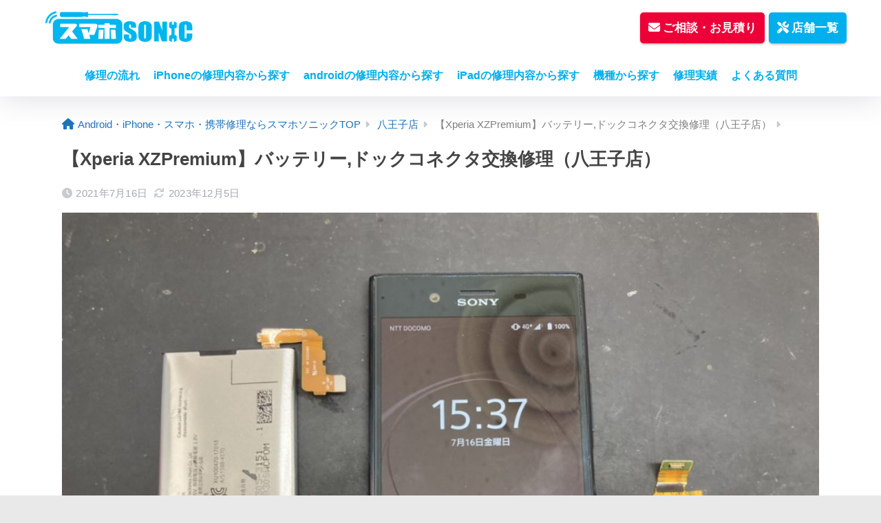

--- FILE ---
content_type: text/html; charset=UTF-8
request_url: https://smartphone-repair.jp/shop/xperia-xzpremium-battery-repair/
body_size: 26902
content:
<!doctype html>
<html lang="ja">
<head>

<!-- Google Tag Manager -->
<script>(function(w,d,s,l,i){w[l]=w[l]||[];w[l].push({'gtm.start':
new Date().getTime(),event:'gtm.js'});var f=d.getElementsByTagName(s)[0],
j=d.createElement(s),dl=l!='dataLayer'?'&l='+l:'';j.async=true;j.src=
'https://www.googletagmanager.com/gtm.js?id='+i+dl;f.parentNode.insertBefore(j,f);
})(window,document,'script','dataLayer','GTM-P2B7986');</script>
<!-- End Google Tag Manager -->

  <meta charset="utf-8">
  <meta http-equiv="X-UA-Compatible" content="IE=edge">
  <meta name="HandheldFriendly" content="True">
  <meta name="MobileOptimized" content="320">
  <meta name="viewport" content="width=device-width, initial-scale=1, viewport-fit=cover"/>
  <meta name="msapplication-TileColor" content="#00afec">
  <meta name="theme-color" content="#00afec">
  <link rel="pingback" href="https://smartphone-repair.jp/xmlrpc.php">

  
  <meta name='robots' content='index, follow, max-image-preview:large, max-snippet:-1, max-video-preview:-1' />

	<!-- This site is optimized with the Yoast SEO plugin v22.0 - https://yoast.com/wordpress/plugins/seo/ -->
	<title>【Xperia XZPremium】バッテリー,ドックコネクタ交換修理（八王子店） - Android・タブレット・スマホ・携帯修理ならスマホソニック【全国対応】</title>
	<link rel="canonical" href="https://smartphone-repair.jp/shop/xperia-xzpremium-battery-repair/" />
	<meta property="og:locale" content="ja_JP" />
	<meta property="og:type" content="article" />
	<meta property="og:title" content="【Xperia XZPremium】バッテリー,ドックコネクタ交換修理（八王子店） - Android・タブレット・スマホ・携帯修理ならスマホソニック【全国対応】" />
	<meta property="og:description" content="こんにちは！スマホソニック八王子店です！ 今回はXperiaXZPremiumのバッテリーとドックコネクタ修理実績をご紹介致します！ バッテリーの劣化から膨張して背面パネルを持ち上げてしまっていました。 また、充電口の破 ..." />
	<meta property="og:url" content="https://smartphone-repair.jp/shop/xperia-xzpremium-battery-repair/" />
	<meta property="og:site_name" content="Android・タブレット・スマホ・携帯修理ならスマホソニック【全国対応】" />
	<meta property="article:modified_time" content="2023-12-05T09:10:47+00:00" />
	<meta property="og:image" content="https://smartphone-repair.jp/wp-content/uploads/2021/07/IMG_2421-e1626434912479.jpg" />
	<meta property="og:image:width" content="1200" />
	<meta property="og:image:height" content="900" />
	<meta property="og:image:type" content="image/jpeg" />
	<meta name="twitter:card" content="summary_large_image" />
	<script type="application/ld+json" class="yoast-schema-graph">{"@context":"https://schema.org","@graph":[{"@type":"WebPage","@id":"https://smartphone-repair.jp/shop/xperia-xzpremium-battery-repair/","url":"https://smartphone-repair.jp/shop/xperia-xzpremium-battery-repair/","name":"【Xperia XZPremium】バッテリー,ドックコネクタ交換修理（八王子店） - Android・タブレット・スマホ・携帯修理ならスマホソニック【全国対応】","isPartOf":{"@id":"https://smartphone-repair.jp/#website"},"primaryImageOfPage":{"@id":"https://smartphone-repair.jp/shop/xperia-xzpremium-battery-repair/#primaryimage"},"image":{"@id":"https://smartphone-repair.jp/shop/xperia-xzpremium-battery-repair/#primaryimage"},"thumbnailUrl":"https://smartphone-repair.jp/wp-content/uploads/2021/07/IMG_2421-e1626434912479.jpg","datePublished":"2021-07-16T12:04:16+00:00","dateModified":"2023-12-05T09:10:47+00:00","breadcrumb":{"@id":"https://smartphone-repair.jp/shop/xperia-xzpremium-battery-repair/#breadcrumb"},"inLanguage":"ja","potentialAction":[{"@type":"ReadAction","target":["https://smartphone-repair.jp/shop/xperia-xzpremium-battery-repair/"]}]},{"@type":"ImageObject","inLanguage":"ja","@id":"https://smartphone-repair.jp/shop/xperia-xzpremium-battery-repair/#primaryimage","url":"https://smartphone-repair.jp/wp-content/uploads/2021/07/IMG_2421-e1626434912479.jpg","contentUrl":"https://smartphone-repair.jp/wp-content/uploads/2021/07/IMG_2421-e1626434912479.jpg","width":1200,"height":900},{"@type":"BreadcrumbList","@id":"https://smartphone-repair.jp/shop/xperia-xzpremium-battery-repair/#breadcrumb","itemListElement":[{"@type":"ListItem","position":1,"name":"ホーム","item":"https://smartphone-repair.jp/"},{"@type":"ListItem","position":2,"name":"店舗ブログ","item":"https://smartphone-repair.jp/shop/"},{"@type":"ListItem","position":3,"name":"【Xperia XZPremium】バッテリー,ドックコネクタ交換修理（八王子店）"}]},{"@type":"WebSite","@id":"https://smartphone-repair.jp/#website","url":"https://smartphone-repair.jp/","name":"Android・タブレット・スマホ・携帯修理ならスマホソニック【全国対応】","description":"","potentialAction":[{"@type":"SearchAction","target":{"@type":"EntryPoint","urlTemplate":"https://smartphone-repair.jp/?s={search_term_string}"},"query-input":"required name=search_term_string"}],"inLanguage":"ja"}]}</script>
	<!-- / Yoast SEO plugin. -->


<link rel='dns-prefetch' href='//fonts.googleapis.com' />
<link rel='dns-prefetch' href='//use.fontawesome.com' />
<link rel="alternate" type="application/rss+xml" title="Android・タブレット・スマホ・携帯修理ならスマホソニック【全国対応】 &raquo; フィード" href="https://smartphone-repair.jp/feed/" />
<link rel="alternate" type="application/rss+xml" title="Android・タブレット・スマホ・携帯修理ならスマホソニック【全国対応】 &raquo; コメントフィード" href="https://smartphone-repair.jp/comments/feed/" />
<script type="text/javascript">
/* <![CDATA[ */
window._wpemojiSettings = {"baseUrl":"https:\/\/s.w.org\/images\/core\/emoji\/15.0.3\/72x72\/","ext":".png","svgUrl":"https:\/\/s.w.org\/images\/core\/emoji\/15.0.3\/svg\/","svgExt":".svg","source":{"concatemoji":"https:\/\/smartphone-repair.jp\/wp-includes\/js\/wp-emoji-release.min.js?ver=6.5.7"}};
/*! This file is auto-generated */
!function(i,n){var o,s,e;function c(e){try{var t={supportTests:e,timestamp:(new Date).valueOf()};sessionStorage.setItem(o,JSON.stringify(t))}catch(e){}}function p(e,t,n){e.clearRect(0,0,e.canvas.width,e.canvas.height),e.fillText(t,0,0);var t=new Uint32Array(e.getImageData(0,0,e.canvas.width,e.canvas.height).data),r=(e.clearRect(0,0,e.canvas.width,e.canvas.height),e.fillText(n,0,0),new Uint32Array(e.getImageData(0,0,e.canvas.width,e.canvas.height).data));return t.every(function(e,t){return e===r[t]})}function u(e,t,n){switch(t){case"flag":return n(e,"\ud83c\udff3\ufe0f\u200d\u26a7\ufe0f","\ud83c\udff3\ufe0f\u200b\u26a7\ufe0f")?!1:!n(e,"\ud83c\uddfa\ud83c\uddf3","\ud83c\uddfa\u200b\ud83c\uddf3")&&!n(e,"\ud83c\udff4\udb40\udc67\udb40\udc62\udb40\udc65\udb40\udc6e\udb40\udc67\udb40\udc7f","\ud83c\udff4\u200b\udb40\udc67\u200b\udb40\udc62\u200b\udb40\udc65\u200b\udb40\udc6e\u200b\udb40\udc67\u200b\udb40\udc7f");case"emoji":return!n(e,"\ud83d\udc26\u200d\u2b1b","\ud83d\udc26\u200b\u2b1b")}return!1}function f(e,t,n){var r="undefined"!=typeof WorkerGlobalScope&&self instanceof WorkerGlobalScope?new OffscreenCanvas(300,150):i.createElement("canvas"),a=r.getContext("2d",{willReadFrequently:!0}),o=(a.textBaseline="top",a.font="600 32px Arial",{});return e.forEach(function(e){o[e]=t(a,e,n)}),o}function t(e){var t=i.createElement("script");t.src=e,t.defer=!0,i.head.appendChild(t)}"undefined"!=typeof Promise&&(o="wpEmojiSettingsSupports",s=["flag","emoji"],n.supports={everything:!0,everythingExceptFlag:!0},e=new Promise(function(e){i.addEventListener("DOMContentLoaded",e,{once:!0})}),new Promise(function(t){var n=function(){try{var e=JSON.parse(sessionStorage.getItem(o));if("object"==typeof e&&"number"==typeof e.timestamp&&(new Date).valueOf()<e.timestamp+604800&&"object"==typeof e.supportTests)return e.supportTests}catch(e){}return null}();if(!n){if("undefined"!=typeof Worker&&"undefined"!=typeof OffscreenCanvas&&"undefined"!=typeof URL&&URL.createObjectURL&&"undefined"!=typeof Blob)try{var e="postMessage("+f.toString()+"("+[JSON.stringify(s),u.toString(),p.toString()].join(",")+"));",r=new Blob([e],{type:"text/javascript"}),a=new Worker(URL.createObjectURL(r),{name:"wpTestEmojiSupports"});return void(a.onmessage=function(e){c(n=e.data),a.terminate(),t(n)})}catch(e){}c(n=f(s,u,p))}t(n)}).then(function(e){for(var t in e)n.supports[t]=e[t],n.supports.everything=n.supports.everything&&n.supports[t],"flag"!==t&&(n.supports.everythingExceptFlag=n.supports.everythingExceptFlag&&n.supports[t]);n.supports.everythingExceptFlag=n.supports.everythingExceptFlag&&!n.supports.flag,n.DOMReady=!1,n.readyCallback=function(){n.DOMReady=!0}}).then(function(){return e}).then(function(){var e;n.supports.everything||(n.readyCallback(),(e=n.source||{}).concatemoji?t(e.concatemoji):e.wpemoji&&e.twemoji&&(t(e.twemoji),t(e.wpemoji)))}))}((window,document),window._wpemojiSettings);
/* ]]> */
</script>
<link rel='stylesheet' id='sng-stylesheet-css' href='https://smartphone-repair.jp/wp-content/themes/sango-theme/style.css?version=3.8.3' type='text/css' media='all' />
<link rel='stylesheet' id='sng-option-css' href='https://smartphone-repair.jp/wp-content/themes/sango-theme/entry-option.css?version=3.8.3' type='text/css' media='all' />
<link rel='stylesheet' id='sng-old-css-css' href='https://smartphone-repair.jp/wp-content/themes/sango-theme/style-old.css?version=3.8.3' type='text/css' media='all' />
<link rel='stylesheet' id='sango_theme_gutenberg-style-css' href='https://smartphone-repair.jp/wp-content/themes/sango-theme/library/gutenberg/dist/build/style-blocks.css?version=3.8.3' type='text/css' media='all' />
<style id='sango_theme_gutenberg-style-inline-css' type='text/css'>
.custom-highlight{background:linear-gradient(transparent 70%,	#FFFF00 0)}:root{--sgb-main-color:#00afec;--sgb-pastel-color:#d5e7ed;--sgb-accent-color:#ed0037;--sgb-widget-title-color:#00afec;--sgb-widget-title-bg-color:#bee1ed;--sgb-bg-color:#e9e9e9;--wp--preset--color--sango-main:var(--sgb-main-color);--wp--preset--color--sango-pastel:var(--sgb-pastel-color);--wp--preset--color--sango-accent:var(--sgb-accent-color)}
</style>
<link rel='stylesheet' id='sng-googlefonts-css' href='https://fonts.googleapis.com/css?family=Quicksand%3A500%2C700&#038;display=swap' type='text/css' media='all' />
<link rel='stylesheet' id='sng-fontawesome-css' href='https://use.fontawesome.com/releases/v6.1.1/css/all.css' type='text/css' media='all' />
<style id='wp-emoji-styles-inline-css' type='text/css'>

	img.wp-smiley, img.emoji {
		display: inline !important;
		border: none !important;
		box-shadow: none !important;
		height: 1em !important;
		width: 1em !important;
		margin: 0 0.07em !important;
		vertical-align: -0.1em !important;
		background: none !important;
		padding: 0 !important;
	}
</style>
<link rel='stylesheet' id='wp-block-library-css' href='https://smartphone-repair.jp/wp-includes/css/dist/block-library/style.min.css?ver=6.5.7' type='text/css' media='all' />
<style id='global-styles-inline-css' type='text/css'>
body{--wp--preset--color--black: #000000;--wp--preset--color--cyan-bluish-gray: #abb8c3;--wp--preset--color--white: #ffffff;--wp--preset--color--pale-pink: #f78da7;--wp--preset--color--vivid-red: #cf2e2e;--wp--preset--color--luminous-vivid-orange: #ff6900;--wp--preset--color--luminous-vivid-amber: #fcb900;--wp--preset--color--light-green-cyan: #7bdcb5;--wp--preset--color--vivid-green-cyan: #00d084;--wp--preset--color--pale-cyan-blue: #8ed1fc;--wp--preset--color--vivid-cyan-blue: #0693e3;--wp--preset--color--vivid-purple: #9b51e0;--wp--preset--color--sango-main: var(--sgb-main-color);--wp--preset--color--sango-pastel: var(--sgb-pastel-color);--wp--preset--color--sango-accent: var(--sgb-accent-color);--wp--preset--color--sango-blue: #009EF3;--wp--preset--color--sango-orange: #ffb36b;--wp--preset--color--sango-red: #f88080;--wp--preset--color--sango-green: #90d581;--wp--preset--color--sango-black: #333;--wp--preset--color--sango-gray: gray;--wp--preset--color--sango-silver: whitesmoke;--wp--preset--color--sango-light-blue: #b4e0fa;--wp--preset--color--sango-light-red: #ffebeb;--wp--preset--color--sango-light-orange: #fff9e6;--wp--preset--gradient--vivid-cyan-blue-to-vivid-purple: linear-gradient(135deg,rgba(6,147,227,1) 0%,rgb(155,81,224) 100%);--wp--preset--gradient--light-green-cyan-to-vivid-green-cyan: linear-gradient(135deg,rgb(122,220,180) 0%,rgb(0,208,130) 100%);--wp--preset--gradient--luminous-vivid-amber-to-luminous-vivid-orange: linear-gradient(135deg,rgba(252,185,0,1) 0%,rgba(255,105,0,1) 100%);--wp--preset--gradient--luminous-vivid-orange-to-vivid-red: linear-gradient(135deg,rgba(255,105,0,1) 0%,rgb(207,46,46) 100%);--wp--preset--gradient--very-light-gray-to-cyan-bluish-gray: linear-gradient(135deg,rgb(238,238,238) 0%,rgb(169,184,195) 100%);--wp--preset--gradient--cool-to-warm-spectrum: linear-gradient(135deg,rgb(74,234,220) 0%,rgb(151,120,209) 20%,rgb(207,42,186) 40%,rgb(238,44,130) 60%,rgb(251,105,98) 80%,rgb(254,248,76) 100%);--wp--preset--gradient--blush-light-purple: linear-gradient(135deg,rgb(255,206,236) 0%,rgb(152,150,240) 100%);--wp--preset--gradient--blush-bordeaux: linear-gradient(135deg,rgb(254,205,165) 0%,rgb(254,45,45) 50%,rgb(107,0,62) 100%);--wp--preset--gradient--luminous-dusk: linear-gradient(135deg,rgb(255,203,112) 0%,rgb(199,81,192) 50%,rgb(65,88,208) 100%);--wp--preset--gradient--pale-ocean: linear-gradient(135deg,rgb(255,245,203) 0%,rgb(182,227,212) 50%,rgb(51,167,181) 100%);--wp--preset--gradient--electric-grass: linear-gradient(135deg,rgb(202,248,128) 0%,rgb(113,206,126) 100%);--wp--preset--gradient--midnight: linear-gradient(135deg,rgb(2,3,129) 0%,rgb(40,116,252) 100%);--wp--preset--font-size--small: 13px;--wp--preset--font-size--medium: 20px;--wp--preset--font-size--large: 36px;--wp--preset--font-size--x-large: 42px;--wp--preset--font-family--default: "Helvetica", "Arial", "Hiragino Kaku Gothic ProN", "Hiragino Sans", YuGothic, "Yu Gothic", "メイリオ", Meiryo, sans-serif;--wp--preset--font-family--notosans: "Noto Sans JP", var(--wp--preset--font-family--default);--wp--preset--font-family--mplusrounded: "M PLUS Rounded 1c", var(--wp--preset--font-family--default);--wp--preset--font-family--dfont: "Quicksand", var(--wp--preset--font-family--default);--wp--preset--spacing--20: 0.44rem;--wp--preset--spacing--30: 0.67rem;--wp--preset--spacing--40: 1rem;--wp--preset--spacing--50: 1.5rem;--wp--preset--spacing--60: 2.25rem;--wp--preset--spacing--70: 3.38rem;--wp--preset--spacing--80: 5.06rem;--wp--preset--shadow--natural: 6px 6px 9px rgba(0, 0, 0, 0.2);--wp--preset--shadow--deep: 12px 12px 50px rgba(0, 0, 0, 0.4);--wp--preset--shadow--sharp: 6px 6px 0px rgba(0, 0, 0, 0.2);--wp--preset--shadow--outlined: 6px 6px 0px -3px rgba(255, 255, 255, 1), 6px 6px rgba(0, 0, 0, 1);--wp--preset--shadow--crisp: 6px 6px 0px rgba(0, 0, 0, 1);--wp--custom--wrap--width: 92%;--wp--custom--wrap--default-width: 800px;--wp--custom--wrap--content-width: 1180px;--wp--custom--wrap--max-width: var(--wp--custom--wrap--content-width);--wp--custom--wrap--side: 30%;--wp--custom--wrap--gap: 2em;--wp--custom--wrap--mobile--padding: 15px;--wp--custom--shadow--large: 0 15px 30px -7px rgba(0, 12, 66, 0.15 );--wp--custom--shadow--large-hover: 0 40px 50px -15px rgba(0, 12, 66, 0.2 );--wp--custom--shadow--medium: 0 6px 13px -3px rgba(0, 12, 66, 0.1), 0 0px 1px rgba(0,30,100, 0.1 );--wp--custom--shadow--medium-hover: 0 12px 45px -9px rgb(0 0 0 / 23%);--wp--custom--shadow--solid: 0 1px 2px 0 rgba(24, 44, 84, 0.1), 0 1px 3px 1px rgba(24, 44, 84, 0.1);--wp--custom--shadow--solid-hover: 0 2px 4px 0 rgba(24, 44, 84, 0.1), 0 2px 8px 0 rgba(24, 44, 84, 0.1);--wp--custom--shadow--small: 0 2px 4px #4385bb12;--wp--custom--rounded--medium: 12px;--wp--custom--rounded--small: 6px;--wp--custom--widget--padding-horizontal: 18px;--wp--custom--widget--padding-vertical: 6px;--wp--custom--widget--icon-margin: 6px;--wp--custom--widget--gap: 2.5em;--wp--custom--entry--gap: 1.5rem;--wp--custom--entry--gap-mobile: 1rem;--wp--custom--entry--border-color: #eaedf2;--wp--custom--animation--fade-in: fadeIn 0.7s ease 0s 1 normal;--wp--custom--animation--header: fadeHeader 1s ease 0s 1 normal;--wp--custom--transition--default: 0.3s ease-in-out;--wp--custom--totop--opacity: 0.6;--wp--custom--totop--right: 18px;--wp--custom--totop--bottom: 20px;--wp--custom--totop--mobile--right: 15px;--wp--custom--totop--mobile--bottom: 10px;--wp--custom--toc--button--opacity: 0.6;--wp--custom--footer--column-gap: 40px;}body { margin: 0;--wp--style--global--content-size: 900px;--wp--style--global--wide-size: 980px; }.wp-site-blocks > .alignleft { float: left; margin-right: 2em; }.wp-site-blocks > .alignright { float: right; margin-left: 2em; }.wp-site-blocks > .aligncenter { justify-content: center; margin-left: auto; margin-right: auto; }:where(.wp-site-blocks) > * { margin-block-start: 1.5rem; margin-block-end: 0; }:where(.wp-site-blocks) > :first-child:first-child { margin-block-start: 0; }:where(.wp-site-blocks) > :last-child:last-child { margin-block-end: 0; }body { --wp--style--block-gap: 1.5rem; }:where(body .is-layout-flow)  > :first-child:first-child{margin-block-start: 0;}:where(body .is-layout-flow)  > :last-child:last-child{margin-block-end: 0;}:where(body .is-layout-flow)  > *{margin-block-start: 1.5rem;margin-block-end: 0;}:where(body .is-layout-constrained)  > :first-child:first-child{margin-block-start: 0;}:where(body .is-layout-constrained)  > :last-child:last-child{margin-block-end: 0;}:where(body .is-layout-constrained)  > *{margin-block-start: 1.5rem;margin-block-end: 0;}:where(body .is-layout-flex) {gap: 1.5rem;}:where(body .is-layout-grid) {gap: 1.5rem;}body .is-layout-flow > .alignleft{float: left;margin-inline-start: 0;margin-inline-end: 2em;}body .is-layout-flow > .alignright{float: right;margin-inline-start: 2em;margin-inline-end: 0;}body .is-layout-flow > .aligncenter{margin-left: auto !important;margin-right: auto !important;}body .is-layout-constrained > .alignleft{float: left;margin-inline-start: 0;margin-inline-end: 2em;}body .is-layout-constrained > .alignright{float: right;margin-inline-start: 2em;margin-inline-end: 0;}body .is-layout-constrained > .aligncenter{margin-left: auto !important;margin-right: auto !important;}body .is-layout-constrained > :where(:not(.alignleft):not(.alignright):not(.alignfull)){max-width: var(--wp--style--global--content-size);margin-left: auto !important;margin-right: auto !important;}body .is-layout-constrained > .alignwide{max-width: var(--wp--style--global--wide-size);}body .is-layout-flex{display: flex;}body .is-layout-flex{flex-wrap: wrap;align-items: center;}body .is-layout-flex > *{margin: 0;}body .is-layout-grid{display: grid;}body .is-layout-grid > *{margin: 0;}body{font-family: var(--sgb-font-family);padding-top: 0px;padding-right: 0px;padding-bottom: 0px;padding-left: 0px;}a:where(:not(.wp-element-button)){text-decoration: underline;}.wp-element-button, .wp-block-button__link{background-color: #32373c;border-width: 0;color: #fff;font-family: inherit;font-size: inherit;line-height: inherit;padding: calc(0.667em + 2px) calc(1.333em + 2px);text-decoration: none;}.has-black-color{color: var(--wp--preset--color--black) !important;}.has-cyan-bluish-gray-color{color: var(--wp--preset--color--cyan-bluish-gray) !important;}.has-white-color{color: var(--wp--preset--color--white) !important;}.has-pale-pink-color{color: var(--wp--preset--color--pale-pink) !important;}.has-vivid-red-color{color: var(--wp--preset--color--vivid-red) !important;}.has-luminous-vivid-orange-color{color: var(--wp--preset--color--luminous-vivid-orange) !important;}.has-luminous-vivid-amber-color{color: var(--wp--preset--color--luminous-vivid-amber) !important;}.has-light-green-cyan-color{color: var(--wp--preset--color--light-green-cyan) !important;}.has-vivid-green-cyan-color{color: var(--wp--preset--color--vivid-green-cyan) !important;}.has-pale-cyan-blue-color{color: var(--wp--preset--color--pale-cyan-blue) !important;}.has-vivid-cyan-blue-color{color: var(--wp--preset--color--vivid-cyan-blue) !important;}.has-vivid-purple-color{color: var(--wp--preset--color--vivid-purple) !important;}.has-sango-main-color{color: var(--wp--preset--color--sango-main) !important;}.has-sango-pastel-color{color: var(--wp--preset--color--sango-pastel) !important;}.has-sango-accent-color{color: var(--wp--preset--color--sango-accent) !important;}.has-sango-blue-color{color: var(--wp--preset--color--sango-blue) !important;}.has-sango-orange-color{color: var(--wp--preset--color--sango-orange) !important;}.has-sango-red-color{color: var(--wp--preset--color--sango-red) !important;}.has-sango-green-color{color: var(--wp--preset--color--sango-green) !important;}.has-sango-black-color{color: var(--wp--preset--color--sango-black) !important;}.has-sango-gray-color{color: var(--wp--preset--color--sango-gray) !important;}.has-sango-silver-color{color: var(--wp--preset--color--sango-silver) !important;}.has-sango-light-blue-color{color: var(--wp--preset--color--sango-light-blue) !important;}.has-sango-light-red-color{color: var(--wp--preset--color--sango-light-red) !important;}.has-sango-light-orange-color{color: var(--wp--preset--color--sango-light-orange) !important;}.has-black-background-color{background-color: var(--wp--preset--color--black) !important;}.has-cyan-bluish-gray-background-color{background-color: var(--wp--preset--color--cyan-bluish-gray) !important;}.has-white-background-color{background-color: var(--wp--preset--color--white) !important;}.has-pale-pink-background-color{background-color: var(--wp--preset--color--pale-pink) !important;}.has-vivid-red-background-color{background-color: var(--wp--preset--color--vivid-red) !important;}.has-luminous-vivid-orange-background-color{background-color: var(--wp--preset--color--luminous-vivid-orange) !important;}.has-luminous-vivid-amber-background-color{background-color: var(--wp--preset--color--luminous-vivid-amber) !important;}.has-light-green-cyan-background-color{background-color: var(--wp--preset--color--light-green-cyan) !important;}.has-vivid-green-cyan-background-color{background-color: var(--wp--preset--color--vivid-green-cyan) !important;}.has-pale-cyan-blue-background-color{background-color: var(--wp--preset--color--pale-cyan-blue) !important;}.has-vivid-cyan-blue-background-color{background-color: var(--wp--preset--color--vivid-cyan-blue) !important;}.has-vivid-purple-background-color{background-color: var(--wp--preset--color--vivid-purple) !important;}.has-sango-main-background-color{background-color: var(--wp--preset--color--sango-main) !important;}.has-sango-pastel-background-color{background-color: var(--wp--preset--color--sango-pastel) !important;}.has-sango-accent-background-color{background-color: var(--wp--preset--color--sango-accent) !important;}.has-sango-blue-background-color{background-color: var(--wp--preset--color--sango-blue) !important;}.has-sango-orange-background-color{background-color: var(--wp--preset--color--sango-orange) !important;}.has-sango-red-background-color{background-color: var(--wp--preset--color--sango-red) !important;}.has-sango-green-background-color{background-color: var(--wp--preset--color--sango-green) !important;}.has-sango-black-background-color{background-color: var(--wp--preset--color--sango-black) !important;}.has-sango-gray-background-color{background-color: var(--wp--preset--color--sango-gray) !important;}.has-sango-silver-background-color{background-color: var(--wp--preset--color--sango-silver) !important;}.has-sango-light-blue-background-color{background-color: var(--wp--preset--color--sango-light-blue) !important;}.has-sango-light-red-background-color{background-color: var(--wp--preset--color--sango-light-red) !important;}.has-sango-light-orange-background-color{background-color: var(--wp--preset--color--sango-light-orange) !important;}.has-black-border-color{border-color: var(--wp--preset--color--black) !important;}.has-cyan-bluish-gray-border-color{border-color: var(--wp--preset--color--cyan-bluish-gray) !important;}.has-white-border-color{border-color: var(--wp--preset--color--white) !important;}.has-pale-pink-border-color{border-color: var(--wp--preset--color--pale-pink) !important;}.has-vivid-red-border-color{border-color: var(--wp--preset--color--vivid-red) !important;}.has-luminous-vivid-orange-border-color{border-color: var(--wp--preset--color--luminous-vivid-orange) !important;}.has-luminous-vivid-amber-border-color{border-color: var(--wp--preset--color--luminous-vivid-amber) !important;}.has-light-green-cyan-border-color{border-color: var(--wp--preset--color--light-green-cyan) !important;}.has-vivid-green-cyan-border-color{border-color: var(--wp--preset--color--vivid-green-cyan) !important;}.has-pale-cyan-blue-border-color{border-color: var(--wp--preset--color--pale-cyan-blue) !important;}.has-vivid-cyan-blue-border-color{border-color: var(--wp--preset--color--vivid-cyan-blue) !important;}.has-vivid-purple-border-color{border-color: var(--wp--preset--color--vivid-purple) !important;}.has-sango-main-border-color{border-color: var(--wp--preset--color--sango-main) !important;}.has-sango-pastel-border-color{border-color: var(--wp--preset--color--sango-pastel) !important;}.has-sango-accent-border-color{border-color: var(--wp--preset--color--sango-accent) !important;}.has-sango-blue-border-color{border-color: var(--wp--preset--color--sango-blue) !important;}.has-sango-orange-border-color{border-color: var(--wp--preset--color--sango-orange) !important;}.has-sango-red-border-color{border-color: var(--wp--preset--color--sango-red) !important;}.has-sango-green-border-color{border-color: var(--wp--preset--color--sango-green) !important;}.has-sango-black-border-color{border-color: var(--wp--preset--color--sango-black) !important;}.has-sango-gray-border-color{border-color: var(--wp--preset--color--sango-gray) !important;}.has-sango-silver-border-color{border-color: var(--wp--preset--color--sango-silver) !important;}.has-sango-light-blue-border-color{border-color: var(--wp--preset--color--sango-light-blue) !important;}.has-sango-light-red-border-color{border-color: var(--wp--preset--color--sango-light-red) !important;}.has-sango-light-orange-border-color{border-color: var(--wp--preset--color--sango-light-orange) !important;}.has-vivid-cyan-blue-to-vivid-purple-gradient-background{background: var(--wp--preset--gradient--vivid-cyan-blue-to-vivid-purple) !important;}.has-light-green-cyan-to-vivid-green-cyan-gradient-background{background: var(--wp--preset--gradient--light-green-cyan-to-vivid-green-cyan) !important;}.has-luminous-vivid-amber-to-luminous-vivid-orange-gradient-background{background: var(--wp--preset--gradient--luminous-vivid-amber-to-luminous-vivid-orange) !important;}.has-luminous-vivid-orange-to-vivid-red-gradient-background{background: var(--wp--preset--gradient--luminous-vivid-orange-to-vivid-red) !important;}.has-very-light-gray-to-cyan-bluish-gray-gradient-background{background: var(--wp--preset--gradient--very-light-gray-to-cyan-bluish-gray) !important;}.has-cool-to-warm-spectrum-gradient-background{background: var(--wp--preset--gradient--cool-to-warm-spectrum) !important;}.has-blush-light-purple-gradient-background{background: var(--wp--preset--gradient--blush-light-purple) !important;}.has-blush-bordeaux-gradient-background{background: var(--wp--preset--gradient--blush-bordeaux) !important;}.has-luminous-dusk-gradient-background{background: var(--wp--preset--gradient--luminous-dusk) !important;}.has-pale-ocean-gradient-background{background: var(--wp--preset--gradient--pale-ocean) !important;}.has-electric-grass-gradient-background{background: var(--wp--preset--gradient--electric-grass) !important;}.has-midnight-gradient-background{background: var(--wp--preset--gradient--midnight) !important;}.has-small-font-size{font-size: var(--wp--preset--font-size--small) !important;}.has-medium-font-size{font-size: var(--wp--preset--font-size--medium) !important;}.has-large-font-size{font-size: var(--wp--preset--font-size--large) !important;}.has-x-large-font-size{font-size: var(--wp--preset--font-size--x-large) !important;}.has-default-font-family{font-family: var(--wp--preset--font-family--default) !important;}.has-notosans-font-family{font-family: var(--wp--preset--font-family--notosans) !important;}.has-mplusrounded-font-family{font-family: var(--wp--preset--font-family--mplusrounded) !important;}.has-dfont-font-family{font-family: var(--wp--preset--font-family--dfont) !important;}
.wp-block-navigation a:where(:not(.wp-element-button)){color: inherit;}
.wp-block-pullquote{font-size: 1.5em;line-height: 1.6;}
.wp-block-button .wp-block-button__link{background-color: var(--wp--preset--color--sango-main);border-radius: var(--wp--custom--rounded--medium);color: #fff;font-size: 18px;font-weight: 600;padding-top: 0.4em;padding-right: 1.3em;padding-bottom: 0.4em;padding-left: 1.3em;}
</style>
<link rel='stylesheet' id='grw-public-main-css-css' href='https://smartphone-repair.jp/wp-content/plugins/widget-google-reviews/assets/css/public-main.css' type='text/css' media='all' />
<link rel='stylesheet' id='wordpress-popular-posts-css-css' href='https://smartphone-repair.jp/wp-content/plugins/wordpress-popular-posts/assets/css/wpp.css' type='text/css' media='all' />
<link rel='stylesheet' id='child-style-css' href='https://smartphone-repair.jp/wp-content/themes/sango-theme-child/style.css' type='text/css' media='all' />
<!--n2css--><script type="text/javascript" src="https://smartphone-repair.jp/wp-includes/js/jquery/jquery.min.js?ver=3.7.1" id="jquery-core-js"></script>
<script type="text/javascript" src="https://smartphone-repair.jp/wp-includes/js/jquery/jquery-migrate.min.js?ver=3.4.1" id="jquery-migrate-js"></script>
<script type="text/javascript" defer="defer" src="https://smartphone-repair.jp/wp-content/plugins/widget-google-reviews/assets/js/public-main.js" id="grw-public-main-js-js"></script>
<script type="application/json" id="wpp-json">

{"sampling_active":1,"sampling_rate":100,"ajax_url":"https:\/\/smartphone-repair.jp\/wp-json\/wordpress-popular-posts\/v1\/popular-posts","api_url":"https:\/\/smartphone-repair.jp\/wp-json\/wordpress-popular-posts","ID":6265,"token":"445db8b2ac","lang":0,"debug":0}

</script>
<script type="text/javascript" src="https://smartphone-repair.jp/wp-content/plugins/wordpress-popular-posts/assets/js/wpp.min.js" id="wpp-js-js"></script>
<link rel="https://api.w.org/" href="https://smartphone-repair.jp/wp-json/" /><link rel="alternate" type="application/json" href="https://smartphone-repair.jp/wp-json/wp/v2/shop/6265" /><link rel="EditURI" type="application/rsd+xml" title="RSD" href="https://smartphone-repair.jp/xmlrpc.php?rsd" />
<link rel='shortlink' href='https://smartphone-repair.jp/?p=6265' />
<link rel="alternate" type="application/json+oembed" href="https://smartphone-repair.jp/wp-json/oembed/1.0/embed?url=https%3A%2F%2Fsmartphone-repair.jp%2Fshop%2Fxperia-xzpremium-battery-repair%2F" />
<link rel="alternate" type="text/xml+oembed" href="https://smartphone-repair.jp/wp-json/oembed/1.0/embed?url=https%3A%2F%2Fsmartphone-repair.jp%2Fshop%2Fxperia-xzpremium-battery-repair%2F&#038;format=xml" />
                <script>
                    var ajaxUrl = 'https://smartphone-repair.jp/wp-admin/admin-ajax.php';
                </script>
                    <style id="wpp-loading-animation-styles">@-webkit-keyframes bgslide{from{background-position-x:0}to{background-position-x:-200%}}@keyframes bgslide{from{background-position-x:0}to{background-position-x:-200%}}.wpp-widget-placeholder,.wpp-widget-block-placeholder,.wpp-shortcode-placeholder{margin:0 auto;width:60px;height:3px;background:#dd3737;background:linear-gradient(90deg,#dd3737 0%,#571313 10%,#dd3737 100%);background-size:200% auto;border-radius:3px;-webkit-animation:bgslide 1s infinite linear;animation:bgslide 1s infinite linear}</style>
            <meta name="description" content="XperiaXZpremiumのバッテリー交換修理の紹介です！即日修理ご案内可能！大事なデータはそのまま！八王子でAndroid修理を探すならスマホソニック八王子店へ！" /><meta property="og:title" content="【Xperia XZPremium】バッテリー,ドックコネクタ交換修理（八王子店）" />
<meta property="og:description" content="XperiaXZpremiumのバッテリー交換修理の紹介です！即日修理ご案内可能！大事なデータはそのまま！八王子でAndroid修理を探すならスマホソニック八王子店へ！" />
<meta property="og:type" content="article" />
<meta property="og:url" content="https://smartphone-repair.jp/shop/xperia-xzpremium-battery-repair/" />
<meta property="og:image" content="https://smartphone-repair.jp/wp-content/uploads/2021/07/IMG_2421-e1626434912479-1024x768.jpg" />
<meta name="thumbnail" content="https://smartphone-repair.jp/wp-content/uploads/2021/07/IMG_2421-e1626434912479-1024x768.jpg" />
<meta property="og:site_name" content="Android・タブレット・スマホ・携帯修理ならスマホソニック【全国対応】" />
<meta name="twitter:card" content="summary_large_image" />
<!-- Google Tag Manager -->
<script>(function(w,d,s,l,i){w[l]=w[l]||[];w[l].push({'gtm.start':
new Date().getTime(),event:'gtm.js'});var f=d.getElementsByTagName(s)[0],
j=d.createElement(s),dl=l!='dataLayer'?'&l='+l:'';j.async=true;j.src=
'https://www.googletagmanager.com/gtm.js?id='+i+dl;f.parentNode.insertBefore(j,f);
})(window,document,'script','dataLayer','GTM-5LSK68CG');</script>
<!-- End Google Tag Manager --><style type="text/css" id="custom-background-css">
body.custom-background { background-color: #e9e9e9; }
</style>
	<link rel="icon" href="https://smartphone-repair.jp/wp-content/uploads/2020/06/cropped-siteicon03-32x32.png" sizes="32x32" />
<link rel="icon" href="https://smartphone-repair.jp/wp-content/uploads/2020/06/cropped-siteicon03-192x192.png" sizes="192x192" />
<link rel="apple-touch-icon" href="https://smartphone-repair.jp/wp-content/uploads/2020/06/cropped-siteicon03-180x180.png" />
<meta name="msapplication-TileImage" content="https://smartphone-repair.jp/wp-content/uploads/2020/06/cropped-siteicon03-270x270.png" />
<style> a{color:#1e73be}.header, .drawer__title{background-color:#ffffff}#logo a{color:#454545}.desktop-nav li a , .mobile-nav li a, #drawer__open, .header-search__open, .drawer__title{color:#00afec}.drawer__title__close span, .drawer__title__close span:before{background:#00afec}.desktop-nav li:after{background:#00afec}.mobile-nav .current-menu-item{border-bottom-color:#00afec}.widgettitle, .sidebar .wp-block-group h2, .drawer .wp-block-group h2{color:#00afec;background-color:#bee1ed}#footer-menu a, .copyright{color:#00afec}#footer-menu{background-color:#ffffff}.footer{background-color:#00384d}.footer, .footer a, .footer .widget ul li a{color:#454545}body{font-size:100%}@media only screen and (min-width:481px){body{font-size:107%}}@media only screen and (min-width:1030px){body{font-size:107%}}.totop{background:#454545}.header-info a{color:#FFF;background:linear-gradient(95deg, #00afec, #005a7a)}.fixed-menu ul{background:#0092c7}.fixed-menu a{color:#ffffff}.fixed-menu .current-menu-item a, .fixed-menu ul li a.active{color:#e9e9e9}.post-tab{background:#FFF}.post-tab > div{color:#a7a7a7}body{--sgb-font-family:var(--wp--preset--font-family--default)}#fixed_sidebar{top:0px}:target{scroll-margin-top:0px}.Threads:before{background-image:url("https://smartphone-repair.jp/wp-content/themes/sango-theme/library/images/threads.svg")}.profile-sns li .Threads:before{background-image:url("https://smartphone-repair.jp/wp-content/themes/sango-theme/library/images/threads-outline.svg")}.X:before{background-image:url("https://smartphone-repair.jp/wp-content/themes/sango-theme/library/images/x-circle.svg")}.body_bc{background-color:e9e9e9}@media only screen and (min-width:769px){#logo{height:60px;line-height:60px}#logo img{height:60px}.desktop-nav li a{height:60px;line-height:60px}}</style>  <link rel="stylesheet" href="https://smartphone-repair.jp/wp-content/themes/sango-theme-child/style-custom.css">
</head>
<body class="shop-template-default single single-shop postid-6265 custom-background fa5">
  <!-- Google Tag Manager (noscript) -->
<noscript><iframe src="https://www.googletagmanager.com/ns.html?id=GTM-P2B7986"
height="0" width="0" style="display:none;visibility:hidden"></iframe></noscript>
<!-- End Google Tag Manager (noscript) -->
  <!-- Google Tag Manager (noscript) -->
  <noscript><iframe src="https://www.googletagmanager.com/ns.html?id=GTM-N9WVM2F"
  height="0" width="0" style="display:none;visibility:hidden"></iframe></noscript>
  <!-- End Google Tag Manager (noscript) -->
  <div id="container">
    
    <header class="header"><div id="inner-header" class="wrap cf">
    <div id="logo" class="header-logo h1 dfont">
    <a href="https://smartphone-repair.jp" class="header-logo__link">
              <img src="https://smartphone-repair.jp/wp-content/uploads/2020/05/logo_01.png" alt="Android・タブレット・スマホ・携帯修理ならスマホソニック【全国対応】" class="header-logo__img">
                </a>
  </div>
  <div class="header-search">
    <input type="checkbox" class="header-search__input" id="header-search-input" onclick="document.querySelector('.header-search__modal .searchform__input').focus()">
  <label class="header-search__close" for="header-search-input"></label>
  <div class="header-search__modal">
    <form role="search" method="get" class="searchform" action="https://smartphone-repair.jp/">
  <div>
    <input type="search" class="searchform__input" name="s" value="" placeholder="検索" />
    <button type="submit" class="searchform__submit" aria-label="検索"><i class="fas fa-search" aria-hidden="true"></i></button>
  </div>
</form>  </div>
</div>  <div class="cta-button">
    <a class="button_anime contact_btn" href="https://smartphone-repair.jp/contact/"><span><i class="fas fa-envelope"></i>ご相談・お見積り</span></a>
    <a class="button_anime" href="/storepage/"><span><i class="fas fa-tools"></i>店舗一覧</span></a>
  </div>
</div>
  <nav class="desktop-nav clearfix"><ul id="menu-%e3%83%98%e3%83%83%e3%83%80%e3%83%a1%e3%83%8b%e3%83%a5%e3%83%bc" class="menu"><li id="menu-item-87" class="menu-item menu-item-type-custom menu-item-object-custom menu-item-has-children menu-item-87"><a>修理の流れ</a>
<ul class="sub-menu">
	<li id="menu-item-86" class="menu-item menu-item-type-post_type menu-item-object-page menu-item-86"><a href="https://smartphone-repair.jp/flow-storerepair/">店頭修理の流れ</a></li>
	<li id="menu-item-85" class="menu-item menu-item-type-post_type menu-item-object-page menu-item-85"><a href="https://smartphone-repair.jp/flow-mailrepair/">郵送修理の流れ</a></li>
</ul>
</li>
<li id="menu-item-50991" class="menu-item menu-item-type-custom menu-item-object-custom menu-item-has-children menu-item-50991"><a>iPhoneの修理内容から探す</a>
<ul class="sub-menu">
	<li id="menu-item-47319" class="menu-item menu-item-type-custom menu-item-object-custom menu-item-47319"><a href="https://smartphone-repair.jp/repairmodel_cat/iphone-battery/">iPhone バッテリー修理</a></li>
	<li id="menu-item-47320" class="menu-item menu-item-type-custom menu-item-object-custom menu-item-47320"><a href="https://smartphone-repair.jp/repairmodel_cat/iphone-glass/">iPhone画面割れ・液晶漏れ（ガラス交換）修理</a></li>
	<li id="menu-item-47321" class="menu-item menu-item-type-custom menu-item-object-custom menu-item-47321"><a href="https://smartphone-repair.jp/repairmodel_cat/iphone-submerged/">iPhone水没復旧修理</a></li>
	<li id="menu-item-47322" class="menu-item menu-item-type-custom menu-item-object-custom menu-item-47322"><a href="https://smartphone-repair.jp/repairmodel_cat/iphone-camera/">iPhoneフロント・バックカメラ修理</a></li>
	<li id="menu-item-47323" class="menu-item menu-item-type-custom menu-item-object-custom menu-item-47323"><a href="https://smartphone-repair.jp/repairmodel_cat/iphone-dockconnector/">iPhone充電口(充電コネクタ)修理</a></li>
	<li id="menu-item-47324" class="menu-item menu-item-type-custom menu-item-object-custom menu-item-47324"><a href="https://smartphone-repair.jp/repairmodel_cat/iphone-backpanel/">iPhone背面ガラス割れ修理</a></li>
</ul>
</li>
<li id="menu-item-89" class="menu-item menu-item-type-custom menu-item-object-custom menu-item-has-children menu-item-89"><a>androidの修理内容から探す</a>
<ul class="sub-menu">
	<li id="menu-item-90" class="menu-item menu-item-type-custom menu-item-object-custom menu-item-90"><a href="https://smartphone-repair.jp/repairmenu/glass-repair/">画面割れ+画面ガラス割れ修理</a></li>
	<li id="menu-item-91" class="menu-item menu-item-type-custom menu-item-object-custom menu-item-91"><a href="https://smartphone-repair.jp/repairmenu/frontpanel-repair/">画面+液晶割れ（漏れ）修理</a></li>
	<li id="menu-item-92" class="menu-item menu-item-type-custom menu-item-object-custom menu-item-92"><a href="https://smartphone-repair.jp/repairmenu/sleepbutton-repair/">スリープ（電源）ボタン交換修理</a></li>
	<li id="menu-item-93" class="menu-item menu-item-type-custom menu-item-object-custom menu-item-93"><a href="https://smartphone-repair.jp/repairmenu/homebutton-repair/">ホームボタン交換修理</a></li>
	<li id="menu-item-94" class="menu-item menu-item-type-custom menu-item-object-custom menu-item-94"><a href="https://smartphone-repair.jp/repairmenu/camera-repair/">カメラ交換修理</a></li>
	<li id="menu-item-95" class="menu-item menu-item-type-custom menu-item-object-custom menu-item-95"><a href="https://smartphone-repair.jp/repairmenu/dockconnector-repair/">充電コネクタ交換修理</a></li>
	<li id="menu-item-96" class="menu-item menu-item-type-custom menu-item-object-custom menu-item-96"><a href="https://smartphone-repair.jp/repairmenu/speaker-repair/">スピーカー交換修理</a></li>
	<li id="menu-item-97" class="menu-item menu-item-type-custom menu-item-object-custom menu-item-97"><a href="https://smartphone-repair.jp/repairmenu/submerged-repair/">水没復旧修理</a></li>
	<li id="menu-item-98" class="menu-item menu-item-type-custom menu-item-object-custom menu-item-98"><a href="https://smartphone-repair.jp/repairmenu/battery-repair/">バッテリー交換修理</a></li>
	<li id="menu-item-99" class="menu-item menu-item-type-custom menu-item-object-custom menu-item-99"><a href="https://smartphone-repair.jp/repairmenu/data-repair/">データ復旧・取出</a></li>
	<li id="menu-item-100" class="menu-item menu-item-type-custom menu-item-object-custom menu-item-100"><a href="https://smartphone-repair.jp/repairmenu/others-repair/">その他・修理箇所不明</a></li>
</ul>
</li>
<li id="menu-item-50992" class="menu-item menu-item-type-custom menu-item-object-custom menu-item-has-children menu-item-50992"><a>iPadの修理内容から探す</a>
<ul class="sub-menu">
	<li id="menu-item-50880" class="menu-item menu-item-type-custom menu-item-object-custom menu-item-50880"><a href="https://smartphone-repair.jp/repairmodel_cat/ipad-battery/">iPad バッテリー交換修理</a></li>
	<li id="menu-item-50881" class="menu-item menu-item-type-custom menu-item-object-custom menu-item-50881"><a href="https://smartphone-repair.jp/repairmodel_cat/ipad-glass/">iPad画面割れ・液晶漏れ（ガラス交換）修理</a></li>
	<li id="menu-item-50882" class="menu-item menu-item-type-custom menu-item-object-custom menu-item-50882"><a href="https://smartphone-repair.jp/repairmodel_cat/ipad-battery/">iPad バッテリー交換修理</a></li>
	<li id="menu-item-50909" class="menu-item menu-item-type-custom menu-item-object-custom menu-item-50909"><a href="https://smartphone-repair.jp/repairmodel_cat/ipad-dockconnector/">iPad 充電口(ドッグコネクター)修理</a></li>
	<li id="menu-item-50910" class="menu-item menu-item-type-custom menu-item-object-custom menu-item-50910"><a href="https://smartphone-repair.jp/repairmodel_cat/ipad-camera/">iPad バックカメラ修理</a></li>
</ul>
</li>
<li id="menu-item-101" class="menu-item menu-item-type-custom menu-item-object-custom menu-item-has-children menu-item-101"><a href="https://smartphone-repair.jp/repairmodel/">機種から探す</a>
<ul class="sub-menu">
	<li id="menu-item-107" class="menu-item menu-item-type-custom menu-item-object-custom menu-item-107"><a href="https://smartphone-repair.jp/repairmodel_cat/iphone/">iPhone修理</a></li>
	<li id="menu-item-40222" class="menu-item menu-item-type-custom menu-item-object-custom menu-item-40222"><a href="/repairmodel_cat/ipad/">iPad修理</a></li>
	<li id="menu-item-102" class="menu-item menu-item-type-custom menu-item-object-custom menu-item-102"><a href="https://smartphone-repair.jp/repairmodel_cat/xperia/">Xperia修理</a></li>
	<li id="menu-item-103" class="menu-item menu-item-type-custom menu-item-object-custom menu-item-103"><a href="https://smartphone-repair.jp/repairmodel_cat/galaxy/">Galaxy修理</a></li>
	<li id="menu-item-104" class="menu-item menu-item-type-custom menu-item-object-custom menu-item-104"><a href="https://smartphone-repair.jp/repairmodel_cat/pixel/">Pixel修理</a></li>
	<li id="menu-item-105" class="menu-item menu-item-type-custom menu-item-object-custom menu-item-105"><a href="https://smartphone-repair.jp/repairmodel_cat/zenfone/">ZenFone修理</a></li>
	<li id="menu-item-106" class="menu-item menu-item-type-custom menu-item-object-custom menu-item-106"><a href="https://smartphone-repair.jp/repairmodel_cat/huawei/">Huawei修理</a></li>
	<li id="menu-item-40223" class="menu-item menu-item-type-custom menu-item-object-custom menu-item-40223"><a href="/repairmodel_cat/androidone/">AndroidOne修理</a></li>
	<li id="menu-item-40224" class="menu-item menu-item-type-custom menu-item-object-custom menu-item-40224"><a href="/repairmodel_cat/oppo/">OPPO修理</a></li>
	<li id="menu-item-40225" class="menu-item menu-item-type-custom menu-item-object-custom menu-item-40225"><a href="/repairmodel_cat/aquos/">AQUOS修理</a></li>
	<li id="menu-item-40226" class="menu-item menu-item-type-custom menu-item-object-custom menu-item-40226"><a href="/repairmodel_cat/xiaomi/">Xiaomi修理</a></li>
</ul>
</li>
<li id="menu-item-123" class="menu-item menu-item-type-custom menu-item-object-custom menu-item-123"><a href="https://smartphone-repair.jp/shop/">修理実績</a></li>
<li id="menu-item-722" class="menu-item menu-item-type-post_type menu-item-object-page menu-item-722"><a href="https://smartphone-repair.jp/qanda/">よくある質問</a></li>
</ul></nav>


</header>
      <div id="content" class="one-column">
    <div id="inner-content" class="wrap cf">
      <main id="main">
                  <article id="entry" class="post-6265 shop type-shop status-publish has-post-thumbnail shop_cat-battery-repair shop_cat-dockconnector-repair shop_shop-hachioji shop_model-xperia">
            <header class="article-header entry-header">
  <nav id="breadcrumb" class="breadcrumb">

          <ul>
      <li><a href="https://smartphone-repair.jp"><span>Android・iPhone・スマホ・携帯修理ならスマホソニックTOP</span></a></li>
      <li><a href="https://smartphone-repair.jp/shop_shop/hachioji"><span>八王子店</span></a></li>      <li>【Xperia XZPremium】バッテリー,ドックコネクタ交換修理（八王子店）</li>
    </ul>

<script type="application/ld+json">
{
  "@context": "https://schema.org",
  "@type": "BreadcrumbList",
  "itemListElement": [
    {
      "@type": "ListItem",
      "position": 1,
      "name": "HOME",
      "item": "https://smartphone-repair.jp"
    },
    {
      "@type": "ListItem",
      "position": 2,
      
      "name": "八王子店",
      "item": "https://smartphone-repair.jp/shop_shop/hachioji"
            },
    {
      "@type": "ListItem",
      "position": 3,
      "name": "【Xperia XZPremium】バッテリー,ドックコネクタ交換修理（八王子店）",
      "item": "https://smartphone-repair.jp/shop/xperia-xzpremium-battery-repair/"
    }
  ]
}
</script>
            
<script type="application/ld+json">
    {
        "@context": "https://schema.org",
        "@type": "Article",
        "headline": "【Xperia XZPremium】バッテリー,ドックコネクタ交換修理（八王子店）",
        "image": "https://smartphone-repair.jp/wp-content/uploads/2021/07/IMG_2421-e1626434912479-520x300.jpg",
        "author": {
            "@type": "Person",
            "name": "中村　友昭"
        },
        "publisher": {
            "@type": "Organization",
            "name": "Android・iPhone・スマホ・携帯修理ならスマホソニック",
            "logo": {
              "@type": "ImageObject",
              "url": "https://smartphone-repair.jp/wp-content/uploads/2020/05/logo_01.png"
            }
        },
        "description": "こんにちは！スマホソニック八王子店です！ 今回はXperiaXZPremiumのバッテリーとドックコネクタ修理実績をご紹介致します！ バッテリーの劣化から膨張して背面パネルを持ち上げてしまっていました。 また、充電口の破 ... ",
        "datePublished": "2021-07-16",
        "dateModified": "2023-12-05"
    }
</script>
  </nav>
  <h1 class="entry-title single-title">【Xperia XZPremium】バッテリー,ドックコネクタ交換修理（八王子店）</h1>
  <div class="entry-meta vcard">
    <time class="pubdate entry-time" itemprop="datePublished" datetime="2021-07-16">2021年7月16日</time><time class="updated entry-time" itemprop="dateModified" datetime="2023-12-05">2023年12月5日</time>  </div>
      <p class="post-thumbnail"><img width="940" height="705" src="https://smartphone-repair.jp/wp-content/uploads/2021/07/IMG_2421-e1626434912479-940x705.jpg" class="attachment-thumb-940 size-thumb-940 wp-post-image" alt="" decoding="async" fetchpriority="high" srcset="https://smartphone-repair.jp/wp-content/uploads/2021/07/IMG_2421-e1626434912479-940x705.jpg 940w, https://smartphone-repair.jp/wp-content/uploads/2021/07/IMG_2421-e1626434912479-300x225.jpg 300w, https://smartphone-repair.jp/wp-content/uploads/2021/07/IMG_2421-e1626434912479-1024x768.jpg 1024w, https://smartphone-repair.jp/wp-content/uploads/2021/07/IMG_2421-e1626434912479-768x576.jpg 768w, https://smartphone-repair.jp/wp-content/uploads/2021/07/IMG_2421-e1626434912479.jpg 1200w" sizes="(max-width: 940px) 100vw, 940px" /></p>
        <input type="checkbox" id="fab">
    <label class="fab-btn extended-fab main-c" for="fab"><i class="fas fa-share-alt" aria-hidden="true"></i></label>
    <label class="fab__close-cover" for="fab"></label>
        <div id="fab__contents">
      <div class="fab__contents-main dfont">
        <label class="close" for="fab"><span></span></label>
        <p class="fab__contents_title">SHARE</p>
                  <div class="fab__contents_img" style="background-image: url(https://smartphone-repair.jp/wp-content/uploads/2021/07/IMG_2421-e1626434912479-520x300.jpg);">
          </div>
                  <div class="sns-btn sns-dif">
          <ul>
            <li class="tw sns-btn__item">
      <a href="https://twitter.com/intent/tweet?url=https%3A%2F%2Fsmartphone-repair.jp%2Fshop%2Fxperia-xzpremium-battery-repair%2F&text=%E3%80%90Xperia+XZPremium%E3%80%91%E3%83%90%E3%83%83%E3%83%86%E3%83%AA%E3%83%BC%2C%E3%83%89%E3%83%83%E3%82%AF%E3%82%B3%E3%83%8D%E3%82%AF%E3%82%BF%E4%BA%A4%E6%8F%9B%E4%BF%AE%E7%90%86%EF%BC%88%E5%85%AB%E7%8E%8B%E5%AD%90%E5%BA%97%EF%BC%89%EF%BD%9CAndroid%E3%83%BB%E3%82%BF%E3%83%96%E3%83%AC%E3%83%83%E3%83%88%E3%83%BB%E3%82%B9%E3%83%9E%E3%83%9B%E3%83%BB%E6%90%BA%E5%B8%AF%E4%BF%AE%E7%90%86%E3%81%AA%E3%82%89%E3%82%B9%E3%83%9E%E3%83%9B%E3%82%BD%E3%83%8B%E3%83%83%E3%82%AF%E3%80%90%E5%85%A8%E5%9B%BD%E5%AF%BE%E5%BF%9C%E3%80%91" target="_blank" rel="nofollow noopener noreferrer" aria-label="Xでシェアする">
        <img alt="" src="https://smartphone-repair.jp/wp-content/themes/sango-theme/library/images/x.svg">
        <span class="share_txt">ポスト</span>
      </a>
          </li>
                <li class="fb sns-btn__item">
      <a href="https://www.facebook.com/share.php?u=https%3A%2F%2Fsmartphone-repair.jp%2Fshop%2Fxperia-xzpremium-battery-repair%2F" target="_blank" rel="nofollow noopener noreferrer" aria-label="Facebookでシェアする">
        <i class="fab fa-facebook" aria-hidden="true"></i>        <span class="share_txt">シェア</span>
      </a>
          </li>
                <li class="hatebu sns-btn__item">
      <a href="http://b.hatena.ne.jp/add?mode=confirm&url=https%3A%2F%2Fsmartphone-repair.jp%2Fshop%2Fxperia-xzpremium-battery-repair%2F&title=%E3%80%90Xperia+XZPremium%E3%80%91%E3%83%90%E3%83%83%E3%83%86%E3%83%AA%E3%83%BC%2C%E3%83%89%E3%83%83%E3%82%AF%E3%82%B3%E3%83%8D%E3%82%AF%E3%82%BF%E4%BA%A4%E6%8F%9B%E4%BF%AE%E7%90%86%EF%BC%88%E5%85%AB%E7%8E%8B%E5%AD%90%E5%BA%97%EF%BC%89%EF%BD%9CAndroid%E3%83%BB%E3%82%BF%E3%83%96%E3%83%AC%E3%83%83%E3%83%88%E3%83%BB%E3%82%B9%E3%83%9E%E3%83%9B%E3%83%BB%E6%90%BA%E5%B8%AF%E4%BF%AE%E7%90%86%E3%81%AA%E3%82%89%E3%82%B9%E3%83%9E%E3%83%9B%E3%82%BD%E3%83%8B%E3%83%83%E3%82%AF%E3%80%90%E5%85%A8%E5%9B%BD%E5%AF%BE%E5%BF%9C%E3%80%91" target="_blank" rel="nofollow noopener noreferrer" aria-label="はてブでブックマークする">
        <i class="fa fa-hatebu" aria-hidden="true"></i>
        <span class="share_txt">はてブ</span>
      </a>
          </li>
                <li class="line sns-btn__item">
      <a href="https://social-plugins.line.me/lineit/share?url=https%3A%2F%2Fsmartphone-repair.jp%2Fshop%2Fxperia-xzpremium-battery-repair%2F&text=%E3%80%90Xperia+XZPremium%E3%80%91%E3%83%90%E3%83%83%E3%83%86%E3%83%AA%E3%83%BC%2C%E3%83%89%E3%83%83%E3%82%AF%E3%82%B3%E3%83%8D%E3%82%AF%E3%82%BF%E4%BA%A4%E6%8F%9B%E4%BF%AE%E7%90%86%EF%BC%88%E5%85%AB%E7%8E%8B%E5%AD%90%E5%BA%97%EF%BC%89%EF%BD%9CAndroid%E3%83%BB%E3%82%BF%E3%83%96%E3%83%AC%E3%83%83%E3%83%88%E3%83%BB%E3%82%B9%E3%83%9E%E3%83%9B%E3%83%BB%E6%90%BA%E5%B8%AF%E4%BF%AE%E7%90%86%E3%81%AA%E3%82%89%E3%82%B9%E3%83%9E%E3%83%9B%E3%82%BD%E3%83%8B%E3%83%83%E3%82%AF%E3%80%90%E5%85%A8%E5%9B%BD%E5%AF%BE%E5%BF%9C%E3%80%91" target="_blank" rel="nofollow noopener noreferrer" aria-label="LINEでシェアする">
                  <i class="fab fa-line" aria-hidden="true"></i>
                <span class="share_txt share_txt_line dfont">LINE</span>
      </a>
    </li>
          </ul>
  </div>
        </div>
    </div>
    </header>
<section class="entry-content cf">
  
<p>こんにちは！<strong>スマホソニック八王子店</strong>です！<br> <br>今回は<strong><mark>XperiaXZPremium</mark></strong>の<span class="keiko_green"><strong>バッテリーとドックコネクタ修理実績</strong></span>をご紹介致します！<br></p>



<p></p>



<p><strong><span class="keiko_green">バッテリーの劣化から膨張して背面パネルを持ち上げてしまっていました。</span></strong></p>



<p><strong><span class="keiko_green">また、充電口の破損で充電器を挿しても全く反応しない状態でした。</span></strong></p>



<figure class="wp-block-image size-large"><img decoding="async" width="768" height="1024" src="https://smartphone-repair.jp/wp-content/uploads/2021/07/IMG_2418-768x1024.jpg" alt="" class="wp-image-6299" srcset="https://smartphone-repair.jp/wp-content/uploads/2021/07/IMG_2418-768x1024.jpg 768w, https://smartphone-repair.jp/wp-content/uploads/2021/07/IMG_2418-225x300.jpg 225w, https://smartphone-repair.jp/wp-content/uploads/2021/07/IMG_2418.jpg 900w" sizes="(max-width: 768px) 100vw, 768px"></figure>



<p><strong><mark>このままバッテリーが膨張しすぎると基盤や画面に影響与えるかもしれないので、このような場合は早めの交換をお勧めします。</mark></strong></p>



<p></p>



<p><strong>背面パネルを割らないように慎重に開けていきます。</strong></p>



<figure class="wp-block-image size-large"><img decoding="async" width="768" height="1024" src="https://smartphone-repair.jp/wp-content/uploads/2021/07/IMG_2420-768x1024.jpg" alt="" class="wp-image-6301" srcset="https://smartphone-repair.jp/wp-content/uploads/2021/07/IMG_2420-768x1024.jpg 768w, https://smartphone-repair.jp/wp-content/uploads/2021/07/IMG_2420-225x300.jpg 225w, https://smartphone-repair.jp/wp-content/uploads/2021/07/IMG_2420.jpg 900w" sizes="(max-width: 768px) 100vw, 768px"></figure>



<p><mark>XZPremiumはバッテリーの上にケーブルが載っているので慎重にケーブルをどかして基盤を外します。</mark></p>



<p><mark>基盤が外れればバッテリーシールが取れるのでバッテリーを取り外せます。</mark></p>



<p><mark><strong>下部のスピーカーパーツなども外してドックコネクタを交換して修理完了です！</strong></mark></p>



<figure class="wp-block-image size-large"><img loading="lazy" decoding="async" width="1024" height="768" src="https://smartphone-repair.jp/wp-content/uploads/2021/07/IMG_2421-e1626434912479-1024x768.jpg" alt="" class="wp-image-6302" srcset="https://smartphone-repair.jp/wp-content/uploads/2021/07/IMG_2421-e1626434912479-1024x768.jpg 1024w, https://smartphone-repair.jp/wp-content/uploads/2021/07/IMG_2421-e1626434912479-300x225.jpg 300w, https://smartphone-repair.jp/wp-content/uploads/2021/07/IMG_2421-e1626434912479-768x576.jpg 768w, https://smartphone-repair.jp/wp-content/uploads/2021/07/IMG_2421-e1626434912479-940x705.jpg 940w, https://smartphone-repair.jp/wp-content/uploads/2021/07/IMG_2421-e1626434912479.jpg 1200w" sizes="(max-width: 1024px) 100vw, 1024px"></figure>



<p><strong><br>今回の修理時間は動作確認も含め3時間で修理完了致しました。</strong><br>Android修理も、もちろん<strong><span class="keiko_red">即日</span></strong>でご対応が可能となっております！！ <br></p>



<p><strong><span class="keiko_red"><span class="big"><span class="keiko_yellow"><span class="haiiro">■今回の実績内容■<br>症状：バッテリー膨張、充電不可<br><br>修理内容 : バッテリー、ドックコネクタ交換<br>修理時間 : 120分〜<br>修理料金 : XperiaXZPremium 18,560円(税込)</span></span></span><br>　　　　 </span></strong><br></p>



<p>詳しくは<a href="https://smartphone-repair.jp/repairmenu/glass-repair/">修理料金ページ</a>をご確認ください。</p>



<p>スマホソニック　八王子店の詳細・アクセス方法は<a rel="noopener" href="https://smartphone-repair.jp/storepage/hachioji/" target="”_blank”"><span style="color:#00afec" class="tadv-color">こちら</span></a></p>



<p><em>〒192-0082</em><br><em>東京都八王子市東町1-14 橋完ﾋﾞﾙ3F</em><br><em>電話番号：電話番号：<a href="tel:050-5384-7450">050-5384-7450</a></em><br><em>お問い合わせ</em></p>



<p><a href="https://smartphone-repair.jp/storepage/" data-type="URL" data-id="https://smartphone-repair.jp/storepage/"><span style="color:#00afec" class="tadv-color">その他店舗一覧はこちら</span></a></p>
</section>
            </article>

                



              <div class="single_bottom">
                  <p class="read">スマホソニックでは、<span class="keiko_yellow">最短10分の即日ご返却、業界最安水準1,980円からスマートフォンの修理に対応</span>しています。</p>
                  <ul class="about">
                      <li>ご予約なしのご来店も即日対応します！郵送修理も対応可能です！</li>
                      <li>原因不明のトラブルはお任せください！お電話で症状をお伝えいただければ、原因を判断し、簡易見積もりと納期をお伝えします！</li>
                      <li>店舗はすべて駅近！困ったときの駆け込み寺としてご活用ください！</li>
                      <li>データはすべて残した状態で修理いたします！</li>
                  </ul>
                  <p>スマホソニックでは、高い技術力と知見を活用し、根本原因を究明してから修理に取り掛かります。必要なパーツがあるときには適宜取り寄せて、不具合を根本的に解決します。</p>
                  <p>不要なスマートフォンを持ち込んでいただくと、修理費が最大無料となるキャンペーンを実施中です！修理費用が他店より1円でも高い場合は、お値下げしますのでお気軽にご相談ください。<sub>（※）</sub></p>

                  <ul class="cta-button">
                      <li><p>＼最寄りの店舗を確認＆予約／</p><a class="button_anime" href="/storepage/"><span><i class="fas fa-tools"></i>店舗一覧</span></a></li>
                      <li><p>＼簡易見積もり＆郵送修理／</p><a class="button_anime contact_btn" href="https://smartphone-repair.jp/contact/"><span><i class="fas fa-envelope"></i>お問い合わせ</span></a></li>
                  </ul>
                  <p>
                      <sub>（※）</sub><br>
                      実施しているキャンペーンの内容や、お値引き金額、即日対応の可否は、店舗によって異なる場合があります。ご来店前に各店舗にお問合せいただけましたら、お見積もりやお値引きの金額、当日の混雑状況などをご案内させていただきます。
                  </p>
              </div>

              <section class="section entry-content">
                  <div class="mg_auto w1180 aligncenter">
                      <div class="shtb2 tbrsp">
                          <div class="cell">
                              <div class="title_box">
                                  <h3 class="title main-bc" id="i-6">関連記事</h3>
                                  <ul class="customlist">
							          <li class="customlist_item"><a href="https://smartphone-repair.jp/shop/ipad-mini-4-%e3%83%90%e3%83%83%e3%83%86%e3%83%aa%e3%83%bc%e4%ba%a4%e6%8f%9b%e4%bf%ae%e7%90%86-%e3%80%90%e3%82%b9%e3%83%9e%e3%83%9b%e3%82%bd%e3%83%8b%e3%83%83%e3%82%af%e5%85%ab%e7%8e%8b%e5%ad%90/"><div class="thumb"><img src="https://smartphone-repair.jp/wp-content/uploads/2026/01/IMG_3306-160x160.jpeg" alt="iPad mini 4 バッテリー交換修理 【スマホソニック八王子店】"></div><div class="text"><span class="date dfont">2026.1.6</span><span class="title">iPad mini 4 バッテリー交換修理 【スマホソニック八王子店】</span></div></a></li><li class="customlist_item"><a href="https://smartphone-repair.jp/shop/iphone-13-%e7%94%bb%e9%9d%a2%e4%ba%a4%e6%8f%9b%e4%bf%ae%e7%90%86-%e3%80%90%e3%82%b9%e3%83%9e%e3%83%9b%e3%82%bd%e3%83%8b%e3%83%83%e3%82%af%e5%85%ab%e7%8e%8b%e5%ad%90%e5%ba%97%e3%80%91/"><div class="thumb"><img src="https://smartphone-repair.jp/wp-content/uploads/2025/12/IMG_2971-160x160.jpeg" alt="iPhone 13 画面交換修理 【スマホソニック八王子店】"></div><div class="text"><span class="date dfont">2025.12.23</span><span class="title">iPhone 13 画面交換修理 【スマホソニック八王子店】</span></div></a></li><li class="customlist_item"><a href="https://smartphone-repair.jp/shop/ipod-nano5-batteryrepair/"><div class="thumb"><img src="https://smartphone-repair.jp/wp-content/uploads/2025/12/IMG_4434-160x160.jpeg" alt="iPod nano5 バッテリー交換修理【COCO東急プラザ蒲田店】"></div><div class="text"><span class="date dfont">2025.12.18</span><span class="title">iPod nano5 バッテリー交換修理【COCO東急プラザ蒲田店】</span></div></a></li><li class="customlist_item"><a href="https://smartphone-repair.jp/shop/iphonese3-panel-battery-repair-1214/"><div class="thumb"><img src="https://smartphone-repair.jp/wp-content/uploads/2025/12/IMG_5453-160x160.jpg" alt="iPhoneSE3バッテリー/画面交換修理【COCOスマホソニック錦糸町PARCO店】"></div><div class="text"><span class="date dfont">2025.12.14</span><span class="title">iPhoneSE3バッテリー/画面交換修理【COCOスマホソニック錦糸町PARCO店】</span></div></a></li><li class="customlist_item"><a href="https://smartphone-repair.jp/shop/iphone11-panel-battery%e2%80%90repair-20251212/"><div class="thumb"><img src="https://smartphone-repair.jp/wp-content/uploads/2025/12/IMG_8759-160x160.jpg" alt="iPhone11 画面とバッテリー交換修理【COCOスマホソニック錦糸町PARCO店】"></div><div class="text"><span class="date dfont">2025.12.12</span><span class="title">iPhone11 画面とバッテリー交換修理【COCOスマホソニック錦糸町PARCO店】</span></div></a></li><li class="customlist_item"><a href="https://smartphone-repair.jp/shop/iphone13pro-battery-repair-1211/"><div class="thumb"><img src="https://smartphone-repair.jp/wp-content/uploads/2025/12/IMG_6278-160x160.jpg" alt="iPhone13Pro起動不可/バッテリー交換修理【COCOスマホソニック錦糸町PARCO店】"></div><div class="text"><span class="date dfont">2025.12.11</span><span class="title">iPhone13Pro起動不可/バッテリー交換修理【COCOスマホソニック錦糸町PARCO店】</span></div></a></li><li class="customlist_item"><a href="https://smartphone-repair.jp/shop/iphone13batteryreplacement1206/"><div class="thumb"><img src="https://smartphone-repair.jp/wp-content/uploads/2025/12/IMG_5863-160x160.jpg" alt="iPhone13バッテリー交換修理【COCOスマホソニック錦糸町PARCO店】"></div><div class="text"><span class="date dfont">2025.12.6</span><span class="title">iPhone13バッテリー交換修理【COCOスマホソニック錦糸町PARCO店】</span></div></a></li><li class="customlist_item"><a href="https://smartphone-repair.jp/shop/iphonese2-panel-repair-1203/"><div class="thumb"><img src="https://smartphone-repair.jp/wp-content/uploads/2025/12/IMG_5983-160x160.jpg" alt="iPhoneSE2画面交換修理【COCOスマホソニック錦糸町PARCO店】"></div><div class="text"><span class="date dfont">2025.12.3</span><span class="title">iPhoneSE2画面交換修理【COCOスマホソニック錦糸町PARCO店】</span></div></a></li>                                  </ul></div>
                          </div>
                          <div class="cell">
                              <div class="title_box">
                                  <h3 class="title main-bc" id="i-7">修理実績</h3>
                                  <ul class="customlist">
							          <li class="customlist_item"><a href="https://smartphone-repair.jp/shop/xperia1-%e2%85%b2%e3%83%90%e3%83%83%e3%83%86%e3%83%aa%e3%83%bc%e4%ba%a4%e6%8f%9b%e4%bf%ae%e7%90%86%e3%80%90coco%e3%82%b9%e3%83%9e%e3%83%9b%e3%82%bd%e3%83%8b%e3%83%83%e3%82%af%e9%8c%a6%e7%b3%b8/"><div class="thumb"><img src="https://smartphone-repair.jp/wp-content/uploads/2025/11/IMG_8293-160x160.jpg" alt="Xperia1 Ⅲバッテリー交換修理【COCOスマホソニック錦糸町PARCO店】"></div><div class="text"><span class="date dfont">2025.11.14</span><span class="title">Xperia1 Ⅲバッテリー交換修理【COCOスマホソニック錦糸町PARCO店】</span></div></a></li><li class="customlist_item"><a href="https://smartphone-repair.jp/shop/xperia-ace-so-02l-batteryrepair-coco/"><div class="thumb"><img src="https://smartphone-repair.jp/wp-content/uploads/2025/11/IMG_3709-160x160.jpeg" alt="Xperia ACE (SO-02L) バッテリー交換修理【COCO東急プラザ蒲田店】"></div><div class="text"><span class="date dfont">2025.11.13</span><span class="title">Xperia ACE (SO-02L) バッテリー交換修理【COCO東急プラザ蒲田店】</span></div></a></li><li class="customlist_item"><a href="https://smartphone-repair.jp/shop/xperia-1-%e3%83%90%e3%83%83%e3%83%86%e3%83%aa%e3%83%bc%e4%ba%a4%e6%8f%9b%e4%bf%ae%e7%90%86-%e3%80%90%e3%82%b9%e3%83%9e%e3%83%9b%e3%82%bd%e3%83%8b%e3%83%83%e3%82%af%e5%85%ab%e7%8e%8b%e5%ad%90%e5%ba%97/"><div class="thumb"><img src="https://smartphone-repair.jp/wp-content/uploads/2025/09/fffbb0bef4c496c9398ca6ee4753bab4-160x160.jpg" alt="Xperia 1 バッテリー交換修理 【スマホソニック八王子店】"></div><div class="text"><span class="date dfont">2025.9.30</span><span class="title">Xperia 1 バッテリー交換修理 【スマホソニック八王子店】</span></div></a></li><li class="customlist_item"><a href="https://smartphone-repair.jp/shop/xperiaace2-batteryrepair-0921/"><div class="thumb"><img src="https://smartphone-repair.jp/wp-content/uploads/2025/09/IMG_7199-160x160.jpg" alt="XperiaAceⅡバッテリー交換修理【COCOスマホソニック錦糸町PARCO店】"></div><div class="text"><span class="date dfont">2025.9.21</span><span class="title">XperiaAceⅡバッテリー交換修理【COCOスマホソニック錦糸町PARCO店】</span></div></a></li><li class="customlist_item"><a href="https://smartphone-repair.jp/shop/xperia103-batteryrepair-0908/"><div class="thumb"><img src="https://smartphone-repair.jp/wp-content/uploads/2025/09/IMG_3276-e1757317950103-160x160.jpeg" alt="Xperia10Ⅲバッテリー交換修理【COCOスマホソニック錦糸町PARCO店】"></div><div class="text"><span class="date dfont">2025.9.8</span><span class="title">Xperia10Ⅲバッテリー交換修理【COCOスマホソニック錦糸町PARCO店】</span></div></a></li><li class="customlist_item"><a href="https://smartphone-repair.jp/shop/xperia10_5_displayrepair/"><div class="thumb"><img src="https://smartphone-repair.jp/wp-content/uploads/2025/07/IMG_2168-160x160.jpeg" alt="Xperia10 Ⅴ 液晶交換修理【COCO東急プラザ蒲田】"></div><div class="text"><span class="date dfont">2025.7.26</span><span class="title">Xperia10 Ⅴ 液晶交換修理【COCO東急プラザ蒲田】</span></div></a></li><li class="customlist_item"><a href="https://smartphone-repair.jp/shop/xperia102-buttonrepair-0621/"><div class="thumb"><img src="https://smartphone-repair.jp/wp-content/uploads/2025/06/IMG_1906-160x160.jpeg" alt="Xperia10Ⅱ電源ボタン交換修理【COCOスマホソニック錦糸町PARCO店】"></div><div class="text"><span class="date dfont">2025.6.21</span><span class="title">Xperia10Ⅱ電源ボタン交換修理【COCOスマホソニック錦糸町PARCO店】</span></div></a></li><li class="customlist_item"><a href="https://smartphone-repair.jp/shop/xperia52-panelrepair-20250517/"><div class="thumb"><img src="https://smartphone-repair.jp/wp-content/uploads/2025/05/IMG_1349-160x160.jpg" alt="Xperia 5 Ⅱ画面交換修理【COCOスマホソニック錦糸町PARCO店】"></div><div class="text"><span class="date dfont">2025.5.17</span><span class="title">Xperia 5 Ⅱ画面交換修理【COCOスマホソニック錦糸町PARCO店】</span></div></a></li>                                  </ul></div>
                          </div>
                      </div>
                  </div>
              </section>


              <div class="e_e_a_t" style="margin-bottom: 30px">
                  <p class="eye"><img src="https://smartphone-repair.jp/wp-content/themes/sango-theme-child/images/nakamura.jpg" width="270" height="270" alt="中村　友昭" loading="lazy"/></p>
                  <div class="container">
                      <p class="name">中村 友昭</p>
                      <p class="meta">
                          株式会社ブループリント<br>
                          CEO
                      </p>
                      <p class="info">
				                                    1989年生まれ37歳。新卒で大手物流会社で4年勤務。その後携帯販売会社へ転職。携帯販売会社のサブ商材でスマホ修理の店舗立ち上げから複数店舗のマネジメント経験。<br>
                          2014年ブループリント設立。<br>
                          スマホ修理・アクセサリー販売・スマホ買取で直営8店舗<br>
                          スマホ買取「<a href="https://keitaikoukakaitori.com/" target="_blank">クイック</a>」という屋号で全国120店舗展開。
                      </p>
                      <p>
                          <a href="https://www.facebook.com/tomoaki.nakamura.779" target="_blank">SNS:Facebook</a>
                      </p>
                  </div>
              </div>

	          <footer class="article-footer">
  <aside>
    <div class="footer-contents">
        <div class="sns-btn">
    <span class="sns-btn__title dfont">SHARE</span>      <ul>
            <li class="tw sns-btn__item">
      <a href="https://twitter.com/intent/tweet?url=https%3A%2F%2Fsmartphone-repair.jp%2Fshop%2Fxperia52-panelrepair-20250517%2F&text=Xperia+5+%E2%85%A1%E7%94%BB%E9%9D%A2%E4%BA%A4%E6%8F%9B%E4%BF%AE%E7%90%86%E3%80%90COCO%E3%82%B9%E3%83%9E%E3%83%9B%E3%82%BD%E3%83%8B%E3%83%83%E3%82%AF%E9%8C%A6%E7%B3%B8%E7%94%BAPARCO%E5%BA%97%E3%80%91%EF%BD%9CAndroid%E3%83%BB%E3%82%BF%E3%83%96%E3%83%AC%E3%83%83%E3%83%88%E3%83%BB%E3%82%B9%E3%83%9E%E3%83%9B%E3%83%BB%E6%90%BA%E5%B8%AF%E4%BF%AE%E7%90%86%E3%81%AA%E3%82%89%E3%82%B9%E3%83%9E%E3%83%9B%E3%82%BD%E3%83%8B%E3%83%83%E3%82%AF%E3%80%90%E5%85%A8%E5%9B%BD%E5%AF%BE%E5%BF%9C%E3%80%91" target="_blank" rel="nofollow noopener noreferrer" aria-label="Xでシェアする">
        <img alt="" src="https://smartphone-repair.jp/wp-content/themes/sango-theme/library/images/x.svg">
        <span class="share_txt">ポスト</span>
      </a>
          </li>
                <li class="fb sns-btn__item">
      <a href="https://www.facebook.com/share.php?u=https%3A%2F%2Fsmartphone-repair.jp%2Fshop%2Fxperia52-panelrepair-20250517%2F" target="_blank" rel="nofollow noopener noreferrer" aria-label="Facebookでシェアする">
        <i class="fab fa-facebook" aria-hidden="true"></i>        <span class="share_txt">シェア</span>
      </a>
          </li>
                <li class="hatebu sns-btn__item">
      <a href="http://b.hatena.ne.jp/add?mode=confirm&url=https%3A%2F%2Fsmartphone-repair.jp%2Fshop%2Fxperia52-panelrepair-20250517%2F&title=Xperia+5+%E2%85%A1%E7%94%BB%E9%9D%A2%E4%BA%A4%E6%8F%9B%E4%BF%AE%E7%90%86%E3%80%90COCO%E3%82%B9%E3%83%9E%E3%83%9B%E3%82%BD%E3%83%8B%E3%83%83%E3%82%AF%E9%8C%A6%E7%B3%B8%E7%94%BAPARCO%E5%BA%97%E3%80%91%EF%BD%9CAndroid%E3%83%BB%E3%82%BF%E3%83%96%E3%83%AC%E3%83%83%E3%83%88%E3%83%BB%E3%82%B9%E3%83%9E%E3%83%9B%E3%83%BB%E6%90%BA%E5%B8%AF%E4%BF%AE%E7%90%86%E3%81%AA%E3%82%89%E3%82%B9%E3%83%9E%E3%83%9B%E3%82%BD%E3%83%8B%E3%83%83%E3%82%AF%E3%80%90%E5%85%A8%E5%9B%BD%E5%AF%BE%E5%BF%9C%E3%80%91" target="_blank" rel="nofollow noopener noreferrer" aria-label="はてブでブックマークする">
        <i class="fa fa-hatebu" aria-hidden="true"></i>
        <span class="share_txt">はてブ</span>
      </a>
          </li>
                <li class="line sns-btn__item">
      <a href="https://social-plugins.line.me/lineit/share?url=https%3A%2F%2Fsmartphone-repair.jp%2Fshop%2Fxperia52-panelrepair-20250517%2F&text=Xperia+5+%E2%85%A1%E7%94%BB%E9%9D%A2%E4%BA%A4%E6%8F%9B%E4%BF%AE%E7%90%86%E3%80%90COCO%E3%82%B9%E3%83%9E%E3%83%9B%E3%82%BD%E3%83%8B%E3%83%83%E3%82%AF%E9%8C%A6%E7%B3%B8%E7%94%BAPARCO%E5%BA%97%E3%80%91%EF%BD%9CAndroid%E3%83%BB%E3%82%BF%E3%83%96%E3%83%AC%E3%83%83%E3%83%88%E3%83%BB%E3%82%B9%E3%83%9E%E3%83%9B%E3%83%BB%E6%90%BA%E5%B8%AF%E4%BF%AE%E7%90%86%E3%81%AA%E3%82%89%E3%82%B9%E3%83%9E%E3%83%9B%E3%82%BD%E3%83%8B%E3%83%83%E3%82%AF%E3%80%90%E5%85%A8%E5%9B%BD%E5%AF%BE%E5%BF%9C%E3%80%91" target="_blank" rel="nofollow noopener noreferrer" aria-label="LINEでシェアする">
                  <i class="fab fa-line" aria-hidden="true"></i>
                <span class="share_txt share_txt_line dfont">LINE</span>
      </a>
    </li>
          </ul>
  </div>
              <div class="footer-meta dfont">
                      </div>
                            </div>
      </aside>
</footer>
<div id="comments">
    </div><script type="application/ld+json">{"@context":"http://schema.org","@type":"Article","mainEntityOfPage":"https://smartphone-repair.jp/shop/xperia52-panelrepair-20250517/","headline":"Xperia 5 Ⅱ画面交換修理【COCOスマホソニック錦糸町PARCO店】","image":{"@type":"ImageObject","url":"https://smartphone-repair.jp/wp-content/uploads/2025/05/IMG_1349.jpg","width":900,"height":1200},"datePublished":"2025-05-17T18:28:31+0900","dateModified":"2025-05-17T18:28:31+0900","author":{"@type":"Person","name":"Ad_smarepair","url":"https://smartphone-repair.jp"},"publisher":{"@type":"Organization","name":"スマホソニック","logo":{"@type":"ImageObject","url":"https://smartphone-repair.jp/wp-content/uploads/2020/06/siteicon03.png"}},"description":"皆さんこんにちは！ COCOスマホソニック錦糸町PARCO店です。 Xperia 5 Ⅱ画面交換修理 さて今回はXperia 5 Ⅱの画面交換修理を承りました。 ご依頼いただきましたXperia 5 Ⅱの画面交換修理につ ... "}</script>            <div class="prnx_box cf">
      <a href="https://smartphone-repair.jp/shop/huaweip30lite-batteryrepair-20250516/" class="prnx pr">
      <p><i class="fas fa-angle-left" aria-hidden="true"></i> 前の記事</p>
      <div class="prnx_tb">
                  <figure><img width="160" height="160" src="https://smartphone-repair.jp/wp-content/uploads/2025/05/IMG_1327-160x160.jpeg" class="attachment-thumb-160 size-thumb-160 wp-post-image" alt="HUAWEI P30 lite　錦糸町" decoding="async" loading="lazy" srcset="https://smartphone-repair.jp/wp-content/uploads/2025/05/IMG_1327-160x160.jpeg 160w, https://smartphone-repair.jp/wp-content/uploads/2025/05/IMG_1327-150x150.jpeg 150w" sizes="(max-width: 160px) 100vw, 160px" /></figure>
          
        <span class="prev-next__text">HUAWEI P30 liteバッテリー交換修理【COCOスマ…</span>
      </div>
    </a>
    
    <a href="https://smartphone-repair.jp/shop/ipadair-panelrepair-20250520/" class="prnx nx">
      <p>次の記事 <i class="fas fa-angle-right" aria-hidden="true"></i></p>
      <div class="prnx_tb">
        <span class="prev-next__text">iPad Air2画面交換修理【COCOスマホソニック錦糸町P…</span>
                  <figure><img width="160" height="160" src="https://smartphone-repair.jp/wp-content/uploads/2025/05/IMG_1328-160x160.jpeg" class="attachment-thumb-160 size-thumb-160 wp-post-image" alt="iPad Air2画面交換修理【COCOスマホソニック錦糸町PARCO店】" decoding="async" loading="lazy" srcset="https://smartphone-repair.jp/wp-content/uploads/2025/05/IMG_1328-160x160.jpeg 160w, https://smartphone-repair.jp/wp-content/uploads/2025/05/IMG_1328-150x150.jpeg 150w" sizes="(max-width: 160px) 100vw, 160px" /></figure>
              </div>
    </a>
  </div>
                  
      </main>

          </div>
  </div>


      <footer class="footer">
                  <div id="inner-footer" class="inner-footer wrap cf">
            <div class="fblock first">
              <div class="ft_widget widget widget_media_image"><img width="286" height="64" src="https://smartphone-repair.jp/wp-content/uploads/2020/05/logo_01.png" class="image wp-image-16  attachment-full size-full" alt="Android・スマートフォン修理ならスマホソニック【全国対応】" style="max-width: 100%; height: auto;" decoding="async" loading="lazy" /></div>            </div>
            <div class="fblock">
              <div class="widget_text ft_widget widget widget_custom_html"><div class="textwidget custom-html-widget"><div class="aligncenter"><p>  <a href="https://smartphone-repair.jp/contact/" class="btn raised accent-bc strong rad_btn"><span class="clr_white"><i class="fas fa-envelope"></i>ご相談・お見積りはこちら</span></a></p></div></div></div>            </div>
            <div class="fblock last">
              <div class="widget_text ft_widget widget widget_custom_html"><div class="textwidget custom-html-widget"><div class="aligncenter"><p>  <a href="https://smartphone-repair.jp/storepage/" class="btn raised main-bc strong rad_btn"><span class="clr_white"><i class="fas fa-tools"></i>各店舗アクセスはこちら</span></a></p></div></div></div>            </div>
          </div>
                <div id="footer-menu">
          <div>
            <a class="footer-menu__btn dfont" href="https://smartphone-repair.jp/"><i class="fas fa-home" aria-hidden="true"></i> HOME</a>
          </div>
          <nav>
            <div class="footer-links cf"><ul id="menu-%e3%83%95%e3%83%83%e3%82%bf%e3%83%a1%e3%83%8b%e3%83%a5%e3%83%bc" class="nav footer-nav cf"><li id="menu-item-51001" class="menu-item menu-item-type-custom menu-item-object-custom menu-item-51001"><a href="https://smartphone-repair.jp/oyakudachi/">お役立ちコラム</a></li>
<li id="menu-item-276" class="menu-item menu-item-type-post_type menu-item-object-page menu-item-276"><a href="https://smartphone-repair.jp/company/">会社概要</a></li>
<li id="menu-item-373" class="menu-item menu-item-type-post_type menu-item-object-page menu-item-373"><a href="https://smartphone-repair.jp/member-store/">修理代理店募集</a></li>
<li id="menu-item-743" class="menu-item menu-item-type-post_type menu-item-object-page menu-item-743"><a href="https://smartphone-repair.jp/sitemap/">サイトマップ</a></li>
<li id="menu-item-837" class="menu-item menu-item-type-post_type menu-item-object-page menu-item-837"><a href="https://smartphone-repair.jp/specifiedcommercialtransactionlawnotation/">特定商取引法に関する表記</a></li>
<li id="menu-item-4852" class="menu-item menu-item-type-custom menu-item-object-custom menu-item-4852"><a href="https://keitaikoukakaitori.com/">iPhone高価買取のクイック</a></li>
</ul></div>            <a class="privacy-policy-link" href="https://smartphone-repair.jp/privacy/" rel="privacy-policy">プライバシーポリシー</a>          </nav>
          <p class="copyright dfont">
            &copy; 2026            スマホソニック            All rights reserved.
          </p>
        </div>

	      <nav class="footer_bottom"><ul id="menu-%e3%83%98%e3%83%83%e3%83%80%e3%83%a1%e3%83%8b%e3%83%a5%e3%83%bc-1" class="menu"><li class="menu-item menu-item-type-custom menu-item-object-custom menu-item-has-children menu-item-87"><a>修理の流れ</a>
<ul class="sub-menu">
	<li class="menu-item menu-item-type-post_type menu-item-object-page menu-item-86"><a href="https://smartphone-repair.jp/flow-storerepair/">店頭修理の流れ</a></li>
	<li class="menu-item menu-item-type-post_type menu-item-object-page menu-item-85"><a href="https://smartphone-repair.jp/flow-mailrepair/">郵送修理の流れ</a></li>
</ul>
</li>
<li class="menu-item menu-item-type-custom menu-item-object-custom menu-item-has-children menu-item-50991"><a>iPhoneの修理内容から探す</a>
<ul class="sub-menu">
	<li class="menu-item menu-item-type-custom menu-item-object-custom menu-item-47319"><a href="https://smartphone-repair.jp/repairmodel_cat/iphone-battery/">iPhone バッテリー修理</a></li>
	<li class="menu-item menu-item-type-custom menu-item-object-custom menu-item-47320"><a href="https://smartphone-repair.jp/repairmodel_cat/iphone-glass/">iPhone画面割れ・液晶漏れ（ガラス交換）修理</a></li>
	<li class="menu-item menu-item-type-custom menu-item-object-custom menu-item-47321"><a href="https://smartphone-repair.jp/repairmodel_cat/iphone-submerged/">iPhone水没復旧修理</a></li>
	<li class="menu-item menu-item-type-custom menu-item-object-custom menu-item-47322"><a href="https://smartphone-repair.jp/repairmodel_cat/iphone-camera/">iPhoneフロント・バックカメラ修理</a></li>
	<li class="menu-item menu-item-type-custom menu-item-object-custom menu-item-47323"><a href="https://smartphone-repair.jp/repairmodel_cat/iphone-dockconnector/">iPhone充電口(充電コネクタ)修理</a></li>
	<li class="menu-item menu-item-type-custom menu-item-object-custom menu-item-47324"><a href="https://smartphone-repair.jp/repairmodel_cat/iphone-backpanel/">iPhone背面ガラス割れ修理</a></li>
</ul>
</li>
<li class="menu-item menu-item-type-custom menu-item-object-custom menu-item-has-children menu-item-89"><a>androidの修理内容から探す</a>
<ul class="sub-menu">
	<li class="menu-item menu-item-type-custom menu-item-object-custom menu-item-90"><a href="https://smartphone-repair.jp/repairmenu/glass-repair/">画面割れ+画面ガラス割れ修理</a></li>
	<li class="menu-item menu-item-type-custom menu-item-object-custom menu-item-91"><a href="https://smartphone-repair.jp/repairmenu/frontpanel-repair/">画面+液晶割れ（漏れ）修理</a></li>
	<li class="menu-item menu-item-type-custom menu-item-object-custom menu-item-92"><a href="https://smartphone-repair.jp/repairmenu/sleepbutton-repair/">スリープ（電源）ボタン交換修理</a></li>
	<li class="menu-item menu-item-type-custom menu-item-object-custom menu-item-93"><a href="https://smartphone-repair.jp/repairmenu/homebutton-repair/">ホームボタン交換修理</a></li>
	<li class="menu-item menu-item-type-custom menu-item-object-custom menu-item-94"><a href="https://smartphone-repair.jp/repairmenu/camera-repair/">カメラ交換修理</a></li>
	<li class="menu-item menu-item-type-custom menu-item-object-custom menu-item-95"><a href="https://smartphone-repair.jp/repairmenu/dockconnector-repair/">充電コネクタ交換修理</a></li>
	<li class="menu-item menu-item-type-custom menu-item-object-custom menu-item-96"><a href="https://smartphone-repair.jp/repairmenu/speaker-repair/">スピーカー交換修理</a></li>
	<li class="menu-item menu-item-type-custom menu-item-object-custom menu-item-97"><a href="https://smartphone-repair.jp/repairmenu/submerged-repair/">水没復旧修理</a></li>
	<li class="menu-item menu-item-type-custom menu-item-object-custom menu-item-98"><a href="https://smartphone-repair.jp/repairmenu/battery-repair/">バッテリー交換修理</a></li>
	<li class="menu-item menu-item-type-custom menu-item-object-custom menu-item-99"><a href="https://smartphone-repair.jp/repairmenu/data-repair/">データ復旧・取出</a></li>
	<li class="menu-item menu-item-type-custom menu-item-object-custom menu-item-100"><a href="https://smartphone-repair.jp/repairmenu/others-repair/">その他・修理箇所不明</a></li>
</ul>
</li>
<li class="menu-item menu-item-type-custom menu-item-object-custom menu-item-has-children menu-item-50992"><a>iPadの修理内容から探す</a>
<ul class="sub-menu">
	<li class="menu-item menu-item-type-custom menu-item-object-custom menu-item-50880"><a href="https://smartphone-repair.jp/repairmodel_cat/ipad-battery/">iPad バッテリー交換修理</a></li>
	<li class="menu-item menu-item-type-custom menu-item-object-custom menu-item-50881"><a href="https://smartphone-repair.jp/repairmodel_cat/ipad-glass/">iPad画面割れ・液晶漏れ（ガラス交換）修理</a></li>
	<li class="menu-item menu-item-type-custom menu-item-object-custom menu-item-50882"><a href="https://smartphone-repair.jp/repairmodel_cat/ipad-battery/">iPad バッテリー交換修理</a></li>
	<li class="menu-item menu-item-type-custom menu-item-object-custom menu-item-50909"><a href="https://smartphone-repair.jp/repairmodel_cat/ipad-dockconnector/">iPad 充電口(ドッグコネクター)修理</a></li>
	<li class="menu-item menu-item-type-custom menu-item-object-custom menu-item-50910"><a href="https://smartphone-repair.jp/repairmodel_cat/ipad-camera/">iPad バックカメラ修理</a></li>
</ul>
</li>
<li class="menu-item menu-item-type-custom menu-item-object-custom menu-item-has-children menu-item-101"><a href="https://smartphone-repair.jp/repairmodel/">機種から探す</a>
<ul class="sub-menu">
	<li class="menu-item menu-item-type-custom menu-item-object-custom menu-item-107"><a href="https://smartphone-repair.jp/repairmodel_cat/iphone/">iPhone修理</a></li>
	<li class="menu-item menu-item-type-custom menu-item-object-custom menu-item-40222"><a href="/repairmodel_cat/ipad/">iPad修理</a></li>
	<li class="menu-item menu-item-type-custom menu-item-object-custom menu-item-102"><a href="https://smartphone-repair.jp/repairmodel_cat/xperia/">Xperia修理</a></li>
	<li class="menu-item menu-item-type-custom menu-item-object-custom menu-item-103"><a href="https://smartphone-repair.jp/repairmodel_cat/galaxy/">Galaxy修理</a></li>
	<li class="menu-item menu-item-type-custom menu-item-object-custom menu-item-104"><a href="https://smartphone-repair.jp/repairmodel_cat/pixel/">Pixel修理</a></li>
	<li class="menu-item menu-item-type-custom menu-item-object-custom menu-item-105"><a href="https://smartphone-repair.jp/repairmodel_cat/zenfone/">ZenFone修理</a></li>
	<li class="menu-item menu-item-type-custom menu-item-object-custom menu-item-106"><a href="https://smartphone-repair.jp/repairmodel_cat/huawei/">Huawei修理</a></li>
	<li class="menu-item menu-item-type-custom menu-item-object-custom menu-item-40223"><a href="/repairmodel_cat/androidone/">AndroidOne修理</a></li>
	<li class="menu-item menu-item-type-custom menu-item-object-custom menu-item-40224"><a href="/repairmodel_cat/oppo/">OPPO修理</a></li>
	<li class="menu-item menu-item-type-custom menu-item-object-custom menu-item-40225"><a href="/repairmodel_cat/aquos/">AQUOS修理</a></li>
	<li class="menu-item menu-item-type-custom menu-item-object-custom menu-item-40226"><a href="/repairmodel_cat/xiaomi/">Xiaomi修理</a></li>
</ul>
</li>
<li class="menu-item menu-item-type-custom menu-item-object-custom menu-item-123"><a href="https://smartphone-repair.jp/shop/">修理実績</a></li>
<li class="menu-item menu-item-type-post_type menu-item-object-page menu-item-722"><a href="https://smartphone-repair.jp/qanda/">よくある質問</a></li>
</ul></nav>
      </footer>

    </div>
    
      <script>
          jQuery(function(){
              jQuery(window).scroll(function () {
                  if(jQuery(window).scrollTop() > 300) {
                      jQuery('.header').addClass('on');
                  } else {
                      jQuery('.header').removeClass('on');
                  }
              });
          });

          jQuery(function(){

              jQuery('.repairmodel_list_open').on('click', function () {
                  jQuery('.repairmodel_list_open').removeClass('on');
                  jQuery('.repairmodel_list_close').addClass('on');
                  jQuery('.repairmodel_list .hide').addClass('on');
              });

              jQuery('.repairmodel_list_close').on('click', function () {
                  jQuery('.repairmodel_list_close').removeClass('on');
                  jQuery('.repairmodel_list_open').addClass('on');
                  jQuery('.repairmodel_list .hide').removeClass('on');
              });

          });


          var array = new Array();
          array[""] = new Array({ cd: "0", label: "選択してください" });
        
                  array["iphone"] = [
                      { cd: "", label: "選択してください" },
                      { cd: "40272", label: "iPhone 15 Pro アイフォン" },{ cd: "40273", label: "iPhone 15 Plus アイフォン" },{ cd: "40270", label: "iPhone 15 アイフォン" },{ cd: "40271", label: "iPhone 15 Pro Max アイフォン" },{ cd: "40030", label: "iPhone SE（第2世代） アイフォン" },{ cd: "19342", label: "iPhone 12 mini アイフォン" },{ cd: "19333", label: "iPhone 12 アイフォン" },{ cd: "19325", label: "iPhone 12 Pro Max アイフォン" },{ cd: "19317", label: "iPhone 12 Pro アイフォン" },{ cd: "19309", label: "iPhone SE（第3世代） アイフォン" },{ cd: "19302", label: "iPhone 13 mini アイフォン" },{ cd: "19296", label: "iPhone 13 アイフォン" },{ cd: "19291", label: "iPhone 13 Pro アイフォン" },{ cd: "19285", label: "iPhone 13 Pro Max アイフォン" },{ cd: "19279", label: "iPhone 14 Plus アイフォン" },{ cd: "19274", label: "iPhone 14 アイフォン" },{ cd: "19269", label: "iPhone 14 Pro Max アイフォン" },{ cd: "19265", label: "iPhone 14 Pro アイフォン" },{ cd: "770", label: "iPhone 11 Pro Max アイフォン" },{ cd: "769", label: "iPhone 11 Pro アイフォン" },{ cd: "768", label: "iPhone 11 アイフォン" },{ cd: "764", label: "iPhone 5C アイフォン" },{ cd: "763", label: "iPhone 5S アイフォン" },{ cd: "762", label: "iPhone 5 アイフォン" },{ cd: "760", label: "iPhone SE(第一世代) アイフォン" },{ cd: "756", label: "iPhone 6 アイフォン" },{ cd: "757", label: "iPhone 6 Plus アイフォン" },{ cd: "752", label: "iPhone 6s Plus アイフォン" },{ cd: "751", label: "iPhone 6s アイフォン" },{ cd: "746", label: "iPhone 7 Plus アイフォン" },{ cd: "730", label: "iPhone 7 アイフォン" },{ cd: "728", label: "iPhone 8Plus アイフォン" },{ cd: "726", label: "iPhone 8 アイフォン" },{ cd: "724", label: "iPhone XR アイフォン" },{ cd: "719", label: "iPhone Xs MAX アイフォン" },{ cd: "716", label: "iPhone Xs アイフォン" },{ cd: "709", label: "iPhone X アイフォン" },
                  ];
                
                  array["androidone"] = [
                      { cd: "", label: "選択してください" },
                      { cd: "19694", label: "Android One S2" },{ cd: "19685", label: "Android One X4" },{ cd: "19677", label: "Android One X3" },{ cd: "19670", label: "Android One X2" },{ cd: "19664", label: "Android One X1" },{ cd: "19657", label: "Android One S1" },{ cd: "19652", label: "Android One S3" },{ cd: "19647", label: "Android One S4" },{ cd: "19642", label: "Android One S5" },{ cd: "19637", label: "Android One S6" },{ cd: "19630", label: "Android One S7" },{ cd: "19624", label: "Android One S8" },{ cd: "19618", label: "Android One X5" },{ cd: "19613", label: "Android One S9" },
                  ];
                
                  array["aquos"] = [
                      { cd: "", label: "選択してください" },
                      { cd: "40274", label: "AQUOS wish3(SH-53D)アクオス" },{ cd: "40275", label: "AQUOS R8 pro(SH-51D)アクオス" },{ cd: "40276", label: "AQUOS R8(SH-52D)アクオス" },{ cd: "40277", label: "AQUOS sense8(SH-54D/SHG11)アクオス" },{ cd: "19558", label: "AQUOS sense5G(SH-53A/SHG03)アクオス" },{ cd: "19552", label: "AQUOS R6(SH-51B)アクオス" },{ cd: "19546", label: "AQUOS zero6(SHG04)アクオス" },{ cd: "19540", label: "AQUOS sense7 plusアクオス" },{ cd: "19487", label: "AQUOS wish(SHG06)アクオス" },{ cd: "19479", label: "AQUOS sense6s(SHG07)アクオス" },{ cd: "19458", label: "AQUOS sense6(SH-54B/SHG05)アクオス" },{ cd: "19452", label: "AQUOS wish2(SH-51C/SHG08)アクオス" },{ cd: "19446", label: "AQUOS R7(SH-52C)アクオス" },{ cd: "19439", label: "AQUOS sense7(SH-53C/SHG10)アクオス" },
                  ];
                
                  array["galaxy"] = [
                      { cd: "", label: "選択してください" },
                      { cd: "40278", label: "Galaxy S20 Ultra(SCG03)ギャラクシー" },{ cd: "40279", label: "Galaxy S21 Ultra 5G(SC-52B)ギャラクシー" },{ cd: "40280", label: "Galaxy S22+ 5G ギャラクシー" },{ cd: "40281", label: "Galaxy S24(SC-51E)ギャラクシー" },{ cd: "40282", label: "Galaxy S23 Ultra(SC-52D/SCG20)ギャラクシー" },{ cd: "40260", label: "Galaxy S23(SC-51D/SCG19)ギャラクシー" },{ cd: "40261", label: "Galaxy S24 Ultra(SC-52E)ギャラクシー" },{ cd: "40262", label: "Galaxy A54 5G(SC-53D/SCG21)ギャラクシー" },{ cd: "40263", label: "Galaxy Z Fold5(SC-55D/SCG22)ギャラクシー" },{ cd: "40264", label: "Galaxy Z Flip5(SC54D/SCG23)ギャラクシー" },{ cd: "19376", label: "Galaxy S21+ 5G (SCG10)ギャラクシー" },{ cd: "19230", label: "Galaxy Note20 Ultra 5G(SC-53A/SCG06)ギャラクシー" },{ cd: "19226", label: "Galaxy Z Fold2 5G(SCG05)ギャラクシー" },{ cd: "19196", label: "Galaxy A53 5G(SC-53C/SCG15)ギャラクシー" },{ cd: "19190", label: "Galaxy A23 5G(SC-56C/SCG18)ギャラクシー" },{ cd: "19150", label: "Galaxy S21 5G Olympic Games Edition(SC-51B)ギャラクシー" },{ cd: "19144", label: "Galaxy S21 5G(SC-51B/SCG09)ギャラクシー" },{ cd: "19138", label: "Galaxy Z Fold3 5G(SC-55B/SCG11)ギャラクシー" },{ cd: "19132", label: "Galaxy Z Flip3 5G(SC-54B/SCG12)ギャラクシー" },{ cd: "19123", label: "Galaxy S22 Ultra(SC-52C/SCG14)ギャラクシー" },{ cd: "19117", label: "Galaxy S22(SC-51C/SCG13)ギャラクシー" },{ cd: "19111", label: "Galaxy Z Fold4(SC-55C/SCG16)ギャラクシー" },{ cd: "19103", label: "Galaxy Z Flip4(SC-54C/SCG17)ギャラクシー" },{ cd: "522", label: "Galaxy A41（SC-41A・UQmobile） ギャラクシー" },{ cd: "521", label: "Galaxy S20+ 5G（SC-52A/SCG02） ギャラクシー" },{ cd: "516", label: "Galaxy S20 5G（SC-51A /SCG01） ギャラクシー" },{ cd: "514", label: "Galaxy Z Flip（SCV47・SIMフリー） ギャラクシー" },{ cd: "512", label: "Galaxy A20（SC-02M ・SCV46 ・UQmobile） ギャラクシー" },{ cd: "510", label: "Galaxy Fold（SCV44） ギャラクシー" },{ cd: "508", label: "Galaxy Note10+（SC-01M・ SC-01M ・SCV45 ・楽天モバイル ） ギャラクシー" },{ cd: "506", label: "Galaxy A7楽天モバイル ※SIMフリー ギャラクシー" },{ cd: "504", label: "Galaxy A30（SCV43） ギャラクシー" },{ cd: "502", label: "Galaxy S10+（SC-04L ・SC-05L・SCV42） ギャラクシー" },{ cd: "500", label: "Galaxy S10（SC-03L・SCV41・楽天モバイル ） ギャラクシー" },{ cd: "498", label: "Galaxy Feel2（SC-02L） ギャラクシー" },{ cd: "496", label: "Galaxy Note9（SC-01L・SCV40） ギャラクシー" },{ cd: "494", label: "Galaxy S9+（SC-03K ・SCV39） ギャラクシー" },{ cd: "492", label: "Galaxy S9（SC-02K・SCV38） ギャラクシー" },{ cd: "490", label: "Galaxy Note8（SC-01K・SCV37） ギャラクシー" },{ cd: "488", label: "Galaxy Feel（SC-04J） ギャラクシー" },{ cd: "486", label: "Galaxy S8+（SC-03J・SCV35） ギャラクシー" },{ cd: "484", label: "Galaxy S8（SC-02J・SCV36） ギャラクシー" },{ cd: "482", label: "Galaxy S7 edge（SC-02H・SCV33） ギャラクシー" },{ cd: "480", label: "Galaxy A8（SCV32） ギャラクシー" },{ cd: "478", label: "Galaxy Active neo （SC-01H） ギャラクシー" },{ cd: "476", label: "Galaxy S6 edge（SC-04G・SCV31・404SC） ギャラクシー" },{ cd: "474", label: "Galaxy S6（SC-05G） ギャラクシー" },
                  ];
                
                  array["huawei"] = [
                      { cd: "", label: "選択してください" },
                      { cd: "453", label: "HUAWEI nova 3 ファーウェイ" },{ cd: "451", label: "HUAWEI nova lite 3 ファーウェイ" },{ cd: "448", label: "HUAWEI nova 5T ファーウェイ" },{ cd: "245", label: "HUAWEI P10 lite ファーウェイ" },{ cd: "243", label: "HUAWEI P10 ファーウェイ" },{ cd: "240", label: "HUAWEI P20 lite ファーウェイ" },{ cd: "239", label: "HUAWEI P20 ファーウェイ" },{ cd: "237", label: "HUAWEI P20 Pro ファーウェイ" },{ cd: "235", label: "HUAWEI P30 lite ファーウェイ" },{ cd: "233", label: "HUAWEI P30 Pro ファーウェイ" },{ cd: "230", label: "HUAWEI P30 ファーウェイ" },{ cd: "221", label: "HUAWEI P40 lite 5G ファーウェイ" },{ cd: "219", label: "HUAWEI P40 Pro ファーウェイ" },{ cd: "216", label: "Ascend Mate7 ファーウェイ" },{ cd: "213", label: "HUAWEI Mate 9 ファーウェイ" },{ cd: "208", label: "HUAWEI Mate 20 lite ファーウェイ" },{ cd: "204", label: "HUAWEI Mate 20 Pro ファーウェイ" },{ cd: "163", label: "HUAWEI Mate 10 Pro ファーウェイ" },{ cd: "162", label: "HUAWEI Mate 10 lite ファーウェイ" },
                  ];
                
                  array["ipad"] = [
                      { cd: "", label: "選択してください" },
                      { cd: "40297", label: "iPad（第8世代）" },{ cd: "40298", label: "iPad mini（第2世代）" },{ cd: "40299", label: "iPad mini（第3世代）" },{ cd: "40300", label: "iPad mini（第4世代）" },{ cd: "40301", label: "iPad Air（第1世代）" },{ cd: "40302", label: "iPad Air（第2世代）" },{ cd: "40303", label: "iPad Air（第3世代）" },{ cd: "40284", label: "13インチiPad Pro （M4）" },{ cd: "40285", label: "11インチiPad Pro （M4）" },{ cd: "40286", label: "13インチiPad Air（M2）" },{ cd: "40287", label: "11インチiPad Air（M2）" },{ cd: "40288", label: "11インチiPad Pro（第2世代）" },{ cd: "40289", label: "12.9インチiPad Pro（第5世代）" },{ cd: "40290", label: "11インチiPad Pro（第4世代）" },{ cd: "40291", label: "iPad（第2世代）" },{ cd: "40292", label: "iPad（第3世代）" },{ cd: "40293", label: "iPad（第4世代）" },{ cd: "40294", label: "iPad（第5世代）" },{ cd: "40295", label: "iPad（第6世代）" },{ cd: "40296", label: "iPad（第7世代）" },{ cd: "19919", label: "iPad mini（第5世代）" },{ cd: "19912", label: "12.9インチiPad Pro（第4世代）" },{ cd: "19906", label: "iPad Air（第4世代）" },{ cd: "19900", label: "iPad（第9世代）" },{ cd: "19893", label: "iPad mini (第6世代)" },{ cd: "19887", label: "iPad Air（第5世代）" },{ cd: "19880", label: "11インチiPad Pro（第3世代）" },{ cd: "19874", label: "12.9インチiPad Pro（第6世代）" },{ cd: "19869", label: "iPad（第10世代）" },
                  ];
                
                  array["oppo"] = [
                      { cd: "", label: "選択してください" },
                      { cd: "19780", label: "OPPO A77" },{ cd: "19774", label: "OPPO A55s 5G" },{ cd: "19764", label: "OPPO Reno3 A" },{ cd: "19758", label: "OPPO Reno5 A" },{ cd: "19752", label: "OPPO Reno5 A (eSIM対応版)" },{ cd: "19747", label: "OPPO Reno7 A" },
                  ];
                
                  array["pixel"] = [
                      { cd: "", label: "選択してください" },
                      { cd: "40283", label: "Google「Pixel 7 Pro」 ピクセル" },{ cd: "40266", label: "Google「Pixel 7a」 ピクセル" },{ cd: "40267", label: "Google「Pixel Fold」 ピクセル" },{ cd: "40268", label: "Google「Pixel 8」 ピクセル" },{ cd: "40269", label: "Google「Pixel 8 Pro」 ピクセル" },{ cd: "39695", label: "Pixel7" },{ cd: "19237", label: "Google「Pixel 5a(5G)」 ピクセル" },{ cd: "19182", label: "Google「Pixel 6」 ピクセル" },{ cd: "19177", label: "Google「Pixel 6a」 ピクセル" },{ cd: "19170", label: "Google「Pixel 7」 ピクセル" },{ cd: "19164", label: "Google「Pixel 6 Pro」 ピクセル" },{ cd: "533", label: "Google「Pixel 4 XL」 ピクセル" },{ cd: "531", label: "Google「Pixel 4」 ピクセル" },{ cd: "530", label: "Google「Pixel 3a XL」 ピクセル" },{ cd: "528", label: "Google「Pixel 3a」 ピクセル" },{ cd: "526", label: "Google「Pixel 3 XL」 ピクセル" },{ cd: "524", label: "Google「Pixel 3」 ピクセル" },
                  ];
                
                  array["xiaomi"] = [
                      { cd: "", label: "選択してください" },
                      { cd: "19828", label: "Redmi Note 9T" },{ cd: "19820", label: "Redmi Note 10T" },{ cd: "19811", label: "Redmi 9T" },{ cd: "19803", label: "Redmi Note 11" },{ cd: "19797", label: "Xiaomi 11T" },{ cd: "19792", label: "Xiaomi 11T Pro" },{ cd: "19787", label: "Xiaomi 12T Pro" },
                  ];
                
                  array["xperia"] = [
                      { cd: "", label: "選択してください" },
                      { cd: "40257", label: "Xperia 1 V(SO-51D/SOG10)エクスペリア" },{ cd: "40258", label: "Xperia 10 V(SO-52D/SOG11) エクスペリア" },{ cd: "40259", label: "Xperia 5 V(SO-53D/SOG12)エクスペリア" },{ cd: "40092", label: "Xperia Z5 Compact (SO-02H)" },{ cd: "19215", label: "Xperia 10 III(SO-52B/SOG04) エクスペリア" },{ cd: "19209", label: "Xperia Ace III(SO-53C/SOG08) エクスペリア" },{ cd: "19204", label: "Xperia 10 IV(SO-52C/SOG07) エクスペリア" },{ cd: "19097", label: "Xperia Ace II(SO-41B)エクスペリア" },{ cd: "19092", label: "Xperia 1 II(SO-51A)エクスペリア" },{ cd: "19087", label: "Xperia 5 II(SO-52A/SOG02)エクスペリア" },{ cd: "19081", label: "Xperia 1 III(SO-51B/SOG03)エクスペリア" },{ cd: "19076", label: "Xperia 5 III(SO-53B/SOG05)エクスペリア" },{ cd: "19071", label: "Xperia 1 IV(SO-51C/SOG06)エクスペリア" },{ cd: "19065", label: "Xperia 5 IV(SO-54C/SOG09)エクスペリア" },{ cd: "698", label: "Xperia UL(SOL22) エクスペリア" },{ cd: "694", label: "Xperia Z Ultra(SOL24) エクスペリア" },{ cd: "605", label: "Xperia 1 (SO-51A/SOG01) エクスペリア" },{ cd: "603", label: "Xperia 10(SO-41A/SOV43/A001SO) エクスペリア" },{ cd: "596", label: "Xperia 5(SO-01M/SOV41/SO-01M) エクスペリア" },{ cd: "593", label: "Xperia 8(SOV42) エクスペリア" },{ cd: "591", label: "Xperia 1 Professional Edition(J9150) エクスペリア" },{ cd: "589", label: "Xperia 1 II(SO-03L/SOV40/802SO) エクスペリア" },{ cd: "587", label: "Xperia Ace(SO-02L) エクスペリア" },{ cd: "569", label: "Xperia XZ2 Compact(SO-05K) エクスペリア" },{ cd: "560", label: "Xperia Z5 (SO-01H/SOV32/501SO) エクスペリア" },{ cd: "541", label: "Xperia Z4 (SO-03G/SOV31/402SO) エクスペリア" },{ cd: "539", label: "Xperia X Compact(SO-02J/F5321) エクスペリア" },{ cd: "535", label: "Xperia X performance(SO-04H/SOV33/502SO) エクスペリア" },{ cd: "472", label: "Xperia XZ Premium(SO-04J/G8188) エクスペリア" },{ cd: "470", label: "Xperia XZ3(SO-01L/SOV39/801SO) エクスペリア" },{ cd: "468", label: "Xperia XZ2 Premium(SO-04K/SOV38) エクスペリア" },{ cd: "466", label: "Xperia XZ2(SO-03K/SOV37/702SO) エクスペリア" },{ cd: "464", label: "Xperia XZ1 (SO-01K/SOV36/701SO) エクスペリア" },{ cd: "445", label: "Xperia XZ (SO-01J/SOV34/601SO) エクスペリア" },{ cd: "438", label: "Xperia XZs(SO-03J/SOV35/602SO) エクスペリア" },{ cd: "156", label: "Xperia Z3(SO-01G/SOL26) エクスペリア" },{ cd: "148", label: "Xperia Z2(SO-03F) エクスペリア" },{ cd: "82", label: "Xperia Z1(SO-01F/SOL23) エクスペリア" },
                  ];
                
                  array["zenfone"] = [
                      { cd: "", label: "選択してください" },
                      { cd: "40265", label: "Zenfone 10 ゼンフォン" },{ cd: "19370", label: "ZenFone 7 (ZS670KS) ゼンフォン" },{ cd: "19364", label: "ZenFone 7 Pro (ZS671KS) ゼンフォン" },{ cd: "19359", label: "Zenfone 8 Flip(ZS672KS) ゼンフォン" },{ cd: "19354", label: "Zenfone 8(ZS590KS) ゼンフォン" },{ cd: "401", label: "Zenfone 9 ゼンフォン" },{ cd: "19350", label: "ZenFone 6（ZS630KL） ゼンフォン" },{ cd: "399", label: "ZenFone Max Pro (M2) ZB631KL ゼンフォン" },{ cd: "396", label: "ZenFone Max(M2) ZB633KL ゼンフォン" },{ cd: "394", label: "ZenFone Max Pro (M1) ZB602KL ゼンフォン" },{ cd: "391", label: "ZenFone Live (L1) ZA550KL ゼンフォン" },{ cd: "388", label: "ZenFone Max (M1) ZB555KL ゼンフォン" },{ cd: "385", label: "ZenFone 5Q（ZC600KL） ゼンフォン" },{ cd: "382", label: "ZenFone 5（ZE620KL） ゼンフォン" },{ cd: "379", label: "ZenFone 5Z（ZS620KL） ゼンフォン" },{ cd: "377", label: "ZenFone Max Plus (M1)ZB570TL ゼンフォン" },{ cd: "374", label: "ZenFone 4 Selfie（ZD553KL） ゼンフォン" },{ cd: "371", label: "ZenFone 4 Max（ZC520KL） ゼンフォン" },{ cd: "369", label: "ZenFone 4 カスタマイズモデル（ZE554KL） ゼンフォン" },{ cd: "365", label: "ZenFone 4 Pro（ZS551KL） ゼンフォン" },{ cd: "359", label: "ZenFone 4 Selfie Pro（ZD552KL） ゼンフォン" },{ cd: "346", label: "ZenFone 4（ZE554KL） ゼンフォン" },{ cd: "343", label: "ZenFone Live（ZB501KL） ゼンフォン" },{ cd: "339", label: "ZenFone AR（ZE571KL） ゼンフォン" },{ cd: "336", label: "ZenFone Zoom S （ZE553KL） ゼンフォン" },{ cd: "334", label: "ZenFone 3 Max (5.5インチ版) ZC553KL ゼンフォン" },{ cd: "331", label: "ZenFone 3 (5.5インチ版) ZE552KL ゼンフォン" },{ cd: "325", label: "ZenFone 3 Max (5.2インチ版) ZC520TL ゼンフォン" },{ cd: "321", label: "ZenFone 3 Ultra （ZU680KL） ゼンフォン" },{ cd: "317", label: "ZenFone 3 Deluxe (5.7インチ版) ZS570KL ゼンフォン" },{ cd: "312", label: "ZenFone 3 Deluxe (5.5インチ版) ZS550KL ゼンフォン" },{ cd: "309", label: "ZenFone 3 (5.2インチ版) ZE520KL ゼンフォン" },{ cd: "303", label: "ZenFone Go（ZB551KL） ゼンフォン" },{ cd: "293", label: "ZenFone Max（ZC550KL） ゼンフォン" },{ cd: "274", label: "ZenFone Zoom（ZX551ML） ゼンフォン" },
                  ];
                          document.getElementById("modelcat").onchange = function () {
              model = document.getElementById("model");
              model.options.length = 0;
              var changedModelcat = modelcat.value;
              for (let i = 0; i < array[changedModelcat].length; i++) {
                  var op = document.createElement("option");
                  value = array[changedModelcat][i];
                  op.value = value.cd;
                  op.text = value.label;
                  model.appendChild(op);
              }

              const modelSelect = document.getElementById("model");
              modelSelect.classList.add("focus");

              document.getElementById("model").onchange = function () {
                  // 遷移先URL取得
                  var postId = this.options[this.selectedIndex].value;
                  // URLが取得できていればページ遷移
                  if (postId != "") {
                      var yourPath = 'https://smartphone-repair.jp/wp-json/acf/v3/repairmodel/' + postId;
                      // JSONデータを取得して処理
                      fetch(yourPath)
                          .then(response => {
                              if (!response.ok) {
                                  throw new Error('データの取得に失敗しました: ' + response.statusText);
                              }
                              return response.json();
                          })
                          .then(data => {

                              const repair = [];
                              repair.push("glass", "frontpanel", "sleepbutton", "homebutton", "camera", "dockconnector", "speaker", "submerged", "battery", "data", "others" );

                              repair.forEach(type => {
                                  const repairData = data.acf[`${type}-repair`];

                                  // 金額と時間を取得
                                  const price = repairData?.price || '-';
                                  const time = repairData?.time || '-';

                                  // HTML要素に反映
                                  document.querySelector(`#result_box .${type}Repair .price span`).textContent = price;
                                  document.querySelector(`#result_box .${type}Repair .time span`).textContent = time;
                              });

                          })
                          .catch(error => {
                              console.error('エラー:', error);
                          });

                      let element = document.getElementById("result_box");
                      element.style.display = "block";

                  }
              };
          };

      </script>





    
    <script>
    document.addEventListener( 'wpcf7mailsent', function( event ) {
    location = 'https://smartphone-repair.jp/sending/';
    }, false );
    </script>
  <script type="text/javascript" id="sango_theme_client-block-js-js-extra">
/* <![CDATA[ */
var sgb_client_options = {"site_url":"https:\/\/smartphone-repair.jp","is_logged_in":"","post_id":"6265","save_post_views":"","save_favorite_posts":""};
/* ]]> */
</script>
<script type="text/javascript" src="https://smartphone-repair.jp/wp-content/themes/sango-theme/library/gutenberg/dist/client.build.js?version=3.8.3" id="sango_theme_client-block-js-js"></script>
<!-- Google Tag Manager (noscript) -->
<noscript><iframe src="https://www.googletagmanager.com/ns.html?id=GTM-5LSK68CG"
height="0" width="0" style="display:none;visibility:hidden"></iframe></noscript>
<!-- End Google Tag Manager (noscript) --><script>const sng={};sng.domReady=(fn)=>{document.addEventListener("DOMContentLoaded",fn);if(document.readyState==="interactive"||document.readyState==="complete"){fn();}};sng.fadeIn=(el,display="block")=>{if(el.classList.contains(display)){return;}
el.classList.add(display);function fadeInAnimationEnd(){el.removeEventListener('transitionend',fadeInAnimationEnd);};el.addEventListener('transitionend',fadeInAnimationEnd);requestAnimationFrame(()=>{el.classList.add('active');});};sng.fadeOut=(el,display="block")=>{if(!el.classList.contains('active')){return;}
el.classList.remove('active');function fadeOutAnimationEnd(){el.classList.remove(display);el.removeEventListener('transitionend',fadeOutAnimationEnd);};el.addEventListener('transitionend',fadeOutAnimationEnd);};sng.offsetTop=(el)=>{const rect=el.getBoundingClientRect();const scrollTop=window.pageYOffset||document.documentElement.scrollTop;const top=rect.top+scrollTop;return top};sng.wrapElement=(el,wrapper)=>{el.parentNode.insertBefore(wrapper,el);wrapper.appendChild(el);};sng.scrollTop=()=>{return window.pageYOffset||document.documentElement.scrollTop||document.body.scrollTop||0;};sng.domReady(()=>{const toTop=document.querySelector('.totop');if(!toTop){return;}
window.addEventListener('scroll',()=>{if(sng.scrollTop()>700){sng.fadeIn(toTop);}else{sng.fadeOut(toTop);}});toTop.addEventListener('click',(e)=>{e.preventDefault();window.scrollTo({top:0,behavior:'smooth'});});});sng.domReady(()=>{fetch("https://smartphone-repair.jp/?rest_route=/sng/v1/page-count",{method:'POST',body:JSON.stringify({post_id:50960}),})});</script>        <a href="#" class="totop" rel="nofollow" aria-label="トップに戻る"><i class="fa fa-chevron-up" aria-hidden="true"></i></a>  </body>
</html>


--- FILE ---
content_type: text/css
request_url: https://smartphone-repair.jp/wp-content/themes/sango-theme-child/style.css
body_size: 7883
content:
@charset "UTF-8";
/*
 Theme Name: SANGO Child
 Theme URI: https://saruwakakun.design
 Author: SARUWAKA
 Author URI: https://saruwakakun.com
 Template: sango-theme
 Version: 4.0
*/
/*こちらはSANGOの子テーマ用CSSです。以下にCSSを記入していきましょう。*/

/* 色関連 */
body { color: #454545; }

.clr_white { color: #fff; }
.clr_lightgray { color: #E9E9E9; }
.clr_darkgray { color: #38383e; }
.clr_yellow { color: #ffe73f; }
.clr_main { color: #00afec; }

.bg_red { background-color: #ED0037; }
.bg_white { background-color: #fff; }
.bg_lightgray { background-color: #E9E9E9; }

.bg_img01 {
	background-repeat: no-repeat;
	background-size: cover;
	background-attachment: fixed;
	background-position: center;
	background-image: url("./images/bg_img01.jpg");
}
.bg_img02 {
	background-repeat: repeat;
	background-image: url("./images/bg_img02.jpg");
}
.bg_img10 {
	background-repeat: repeat;
	background-image: url("./images/test_bg10.jpg");
}

.bg_btmtriangle { position: relative; }
.bg_btmtriangle::after {
	content: "";
	display: block;
	width: 0;
	height: 0;
	border-style: solid;
	border-width: 37.5px 37.5px 0;
	border-color: #00afec transparent transparent;
	position: absolute;
	bottom: -36.5px;
	left: 50%;
	transform: translateX(-50%);
	-webkit-transform: translateX(-50%);
}

/* 見出し */
.side_line {
	position: relative;
	text-align: center;
}
.side_line::before{
	position: absolute;
	top: 50%;
	z-index: 1;
	content: "";
	display: block;
	width: 100%;
	height: 1px;
	background: #000;
	background: linear-gradient(-45deg, transparent, #00afec 10%, #00afec 90%, transparent);
}
.side_line span{
	position: relative;
	z-index: 2;
	display: inline-block;
	padding: 0 20px;
	background-color: #fff;
	text-align: left;
}

.bottom_line, .entry-content .bottom_line {
	position: relative;
	margin: 0 0 2em;
	text-align: center;
	font-size: 1.4em;
}
.bottom_line::before, .entry-content .bottom_line::before {
	content: '';
	position: absolute;
	bottom: -15px;
	display: inline-block;
	width: 75px;
	height: 5px;
	left: 50%;
	transform: translateX(-50%);
	background-color: #00afec;
	border-radius: 2px;
}
.entry-content .bottom_line.clr_white:before,
.bottom_line.clr_white:before { background-color: #fff; }

/* テーブル */
table.table01 { border: none; }
table.table01 tr:not(:last-child) { border-bottom: 3px solid #fff; }
table.table01 th {
	color: #fff;
	background: #00afec;
	border: none;
	position: relative;
	width: 27%;
}
table.table01 th:after{
	display: block;
	content: "";
	width: 0px;
	height: 0px;
	position: absolute;
	top:calc(50% - 10px);
	right:-10px;
	border-left: 10px solid #00afec;
	border-top: 10px solid transparent;
	border-bottom: 10px solid transparent;
}
table.table01 td {
	padding-left: 14px;
	text-align: center;
	background: #EEE;
	border: none;
}
table.table01 i { margin-right: 0.5em; }

table.table02 .accbox { text-align: left; }
table.table02 .accbox input {display: none;}
table.table02 .accbox label {
	display: block;
	cursor: pointer;
	transition: 0.3s;
	padding: 0;
	border: none;
}
table.table02 .accbox label::after { content: none; }
table.table02 .accbox label i { margin-left: 5px; }
table.table02 .accbox label:hover { color: #00afec; background-color: unset; }
table.table02 .accbox .acccontent {
	height: 0;
	padding: 0;
	overflow: hidden;
	opacity: 0;
	transition: 0.8s;
	font-size: 0.8em;
	font-weight: normal;
}
table.table02 .accbox input:checked + label { color: #00afec; }
table.table02 .accbox input:checked ~ .acccontent {
	height: auto;
	padding: 5px 0;
	opacity: 1;
}
table.table02 .price {
	font-weight: bold;
	text-align: center;
	width: 20%;
}
table.table02 .price span{

}
table.table02 .time {
	text-align: center;
	width: 17.5%;
}

.cominfo table,
.cominfo table tr,
.cominfo table tr:not(:last-child),
.cominfo table th,
.cominfo table td { border: none; }

.cominfo table th { min-width: 100px; }
.cominfo table td { max-width: 600px; }

.cominfo table tr:nth-child(2n+1) th,
.cominfo table tr:nth-child(2n+1) td { background-color: #eee; }
.cominfo table tr:nth-child(2n) th,
.cominfo table tr:nth-child(2n) td { background-color: #fff; }

.cominfo table tr ul,
.cominfo table tr ol {
	border: none;
	padding-top: 0;
	padding-bottom: 0;
	padding-left: 1em;
	margin: 0;
}
.cominfo table tr li { padding: 0; text-align: left; font-weight: normal; }
.cominfo table tr a { color: #005A7A; }

/* レイアウト */

.aligncenter { text-align: center; }

.mg_auto { margin-left: auto; margin-right: auto; }
.mg_top50 { margin-top: 50px; }
.mg_top30 { margin-top: 30px; }
.mg_top0 { margin-top: 0; }
.mg_btm0 { margin-bottom: 0; }
.mg_btm30 { margin-bottom: 30px; }
.mg_btm50 { margin-bottom: 50px; }

.w1180 { max-width: 1180px; }
.w960 { max-width: 960px; }
.w900 { max-width: 900px; }
.w820 { max-width: 820px; }
.w665 { max-width: 665px; }
.w640 { max-width: 640px; }

.section {
	padding: 55px 15px;
}

.txt_control { display: inline-block; }

.entry-content .main_ttl {
	text-align: center;
	font-size: 2em;
	margin: 0 auto;
}
.entry-content .main_ttl .jpn { display: block; }
.entry-content .main_ttl .eng {
	font-family: 'Lobster', cursive;
	display: block;
	font-size: 90%;
	line-height: 1;
}

select.shopselect {
	border: 3px solid #00afec;
	font-weight: bold;
	font-size: 23px;
	width: 100%;
	max-width: 350px;
	margin: 0 auto;
	background-position: calc(100% - 15px) center;
	background-color: #fff;
	box-shadow: 0 2px 5px 0 rgba(0, 0, 0, 0.15), 0 3px 3px -2px rgba(0, 0, 0, 0.15);
	border-radius: 10px;
	transition: 0.3s ease-in-out;
	cursor: pointer;
}
select.shopselect:hover {
	box-shadow: 0 5px 15px rgba(0, 0, 0, 0.25);
	text-decoration: none;
	transform: translateY(-2px);
}

.title_box {
	background-color: #fff;
	box-shadow: 0 2px 5px 0 rgba(0, 0, 0, 0.15), 0 3px 3px -2px rgba(0, 0, 0, 0.15);
	border-radius: 5px;
}
.title_box > .title {
	color: #fff;
	border: none;
	border-radius: 5px 5px 0 0;
	margin: 0
}
.glad_ttl {
	padding: 15px;
	text-align: center;
	color: #fff;
	background-image: linear-gradient(-45deg,#00AFEC 0%,#00AFEC 70%,#0092C7 70%,#0092C7 80%,#0076A1 80%, #0076A1 90%, #005A7A 90%,#005A7A 100%);
}
.half_title {
	width: 100%;
	height: 350px;
	overflow: hidden;
	display: -webkit-flex;
	display: flex;
	-webkit-justify-content: flex-start;
	justify-content: flex-start;
}
.half_title .title_side {
	order: -1;
	width: 50%;
	background-image: linear-gradient(-45deg,#00AFEC 0%,#00AFEC 70%,#0092C7 70%,#0092C7 80%,#0076A1 80%, #0076A1 90%, #005A7A 90%,#005A7A 100%);
}
.half_title .title_side .wrapper {
	width: 100%;
	height: 100%;
	position: relative;
	background-repeat: no-repeat;
}
.half_title .title_side .wrapper.img01 {
	background-image: url("./images/title_back_parts01.png");
	background-position: top 60px right 500px;
}
.half_title .title_side .wrapper.img02 {
	background-image: url("./images/title_back_parts02.png");
	background-position: top 60px right 500px;
}
.half_title .title_side .wrapper.img03 {
	background-image: url("./images/title_back_parts03.png");
	background-position: top 60px right 500px;
}
.half_title .title_side .wrapper.img04 {
	background-image: url("./images/title_back_parts04.png");
	background-position: top 50px right 500px;
}
.half_title .title_side h1,.half_title .title_side .shop_title {
	margin: 0;
	padding: 20px 10px;
	font-size: 2.25rem;
	font-weight: 700;
}
.half_title .title_side .title {
	position: absolute;
	top: 50%;
	right: 30px;
	transform: translateY(-50%);
	-webkit-transform: translateY(-50%);
	color: #fff;
}
.half_title .image_side {
	width: 50%;
	background-color: #00AFEC;
}
.half_title .image_side img {
	object-fit: contain;
	object-position: center;
	width: 100%;
	height: 100%;
}
.half_title .image_side.image_cover img { object-fit: cover; }

.thumb_img { text-align: center; }
.thumb_img img.size-auto,
.thumb_img img.size-full,
.thumb_img img.size-large,
.thumb_img img.size-medium ,
.thumb_img img.size-thumbnail {
	max-width: 520px;
	width: 100%;
	height: auto;
}

.blog_cardlist .cardtype h3,
.blog_cardlist .cardtype h3 {
	margin: 8px 13px 0;
	font-size: 18px;
	padding: 0;
	border: none;
}

#inner-content .btn { margin: 0.5em; }
#content.one-column { margin-bottom: 0; }
.page #entry { margin-bottom: 0; }
.page #content { padding-bottom: 0; }

.wpcf7-form input { border-style: none; }
.wpcf7-form p { margin: 0 0 1.5em; }
.wpcf7-form select,
.wpcf7-form select option {
	background-color: #eff1f5;
	cursor: pointer;
}
.storepage h2, .repairmenu h2 { margin: 0 0 2em; }

#content.repairmenu .entry-content,
#content.repairmodel .entry-content {
	padding: 0;
	overflow: hidden;
}

/* ウィジェット類 */
.googlemap iframe {
	width: 100%;
	height: 400px;
}

#searchform_repairmodel div {
	position: relative;
	max-width: 400px;
	margin: auto;
}
input.sf_repairmodel {
	height: 45px;
	padding-right: 48px;
	border-bottom: solid 1px #efefef;
	background: #fff;
	outline: none;
	box-shadow: 0 2px 5px 0 rgba(0, 0, 0, 0.15), 0 3px 3px -2px rgba(0, 0, 0, 0.15);
	transition: 0.3s ease-in-out;
	-webkit-appearance: none;
}
.sf_repairmodel_submit {
	position: absolute;
	top: 0;
	right: 0;
	width: 45px;
	height: 45px;
	padding: 0;
	border: none;
	border-bottom: solid 1px rgba(0, 0, 0, 0.1);
	border-radius: 0 3px 3px 0;
	color: #fff;
	font-size: 20px;
	text-align: center;
	vertical-align: middle;
	line-height: 44px;
}

/* header */
.header.on{
	position: fixed;
	top: 0;
	width: 100%;
}
.header_catch {
	width: 100%;
	background: linear-gradient(95deg, #00AFEC, #005A7A);
}
.header_catch h1,.header_catch p {
	color: #fff;
	max-width: 100%;
	width: 1180px;
	margin: 0 auto;
	padding-left: 5px;
	line-height: 1.5;
	font-size: 12.5px;
	font-weight: bold;
}

header .button_anime {
	float: right;
	display: inline-block;
	text-align: center;
	padding: 5px 10px;
	margin: 6px 0 6px 6px;
	border-radius: 5px;
	font-weight: bold;
	box-sizing: border-box;
	box-shadow: 0 2px 3px rgba(0, 0, 0, 0.2), 0 2px 3px -2px rgba(0, 0, 0, 0.15);
	text-decoration: none;
	position: relative;
	overflow: hidden;
}
header .button_anime::before {
	content: "";
	position: absolute;
	bottom: -150%;
	right: -40px;
	width: 10px;
	height: 10px;
	border-radius: 50%;
	-moz-transition: 0.7s;
	-o-transition: 0.7s;
	-webkit-transition: 0.7s;
	transition: 0.7s;
}
header .button_anime span { position: relative; }
header .button_anime .fas { margin-right: 4px; }
header .button_anime:hover, header .button_anime:focus { opacity: 1; }
header .button_anime:hover::before, header .button_anime:focus::before {
	width: calc(100% + 90px);
	height: 450%;
	opacity: 1;
}
header .button_anime { background-color: #00AFEC; color: #fff; border: 2px solid #00AFEC; }
header .button_anime::before { background-color: #fff; }
header .button_anime:hover,
header .button_anime:focus { color: #00AFEC; }

header .button_anime.contact_btn { background-color: #ED0037; color: #fff; border: 2px solid #ED0037; }
header .button_anime.contact_btn::before { background-color: #fff; }
header .button_anime.contact_btn:hover,
header .button_anime.contact_btn:focus { color: #ED0037; }

#drawer__content { top: 0; }

/* footer */
footer #footer-menu { background-color: #454545; color: #fff; }
footer #footer-menu a { color: #fff; }
footer p a.btn:hover { opacity: 1; }

footer .rad_btn {
	width: 100%;
	padding: 15px;
	border-radius: 50px;
	font-size: 1.2em;
}
footer .rad_btn .fas { margin-right: 5px; }
footer .copyright { color: #fff; }

/* topページ */
#content.page-top_original {
	margin-top: 0;
	padding-bottom: 0;
}
#content.page-top_original #inner-content { width: 100%; }
#content.page-top_original #main { width: 100%; padding: 0;}
#content.page-top_original .entry-content {
	padding: 0;
	overflow: hidden;
}
#content.page-top_original .entry-footer { margin-top: 0; }

body .page-top_original .entry-content > :first-child { margin-top: 0; }

.entry-content .top_point {
	display: -webkit-flex;
	display: flex;
	flex-wrap: wrap;
	padding: 0;
	border: none;
}
.entry-content .top_point li {
	text-align: left;
	font-size: 0.85em;
	font-weight: bold;
	background-color: #fff;
	color: #333;
	list-style: none;
	width: 23%;
	margin: 1%;
	padding: 15px;
	line-height: 1.7;
	box-sizing: border-box;
	word-break: break-all;
	border-radius: 10px;
	box-shadow: 0 2px 5px 0 rgba(0, 0, 0, 0.15), 0 3px 3px -2px rgba(0, 0, 0, 0.15);
}
.entry-content .top_point li img {
	display: block;
	margin: 0 auto 20px;
	width: 100px;
	height: auto;
}

.entry-content ul.new_list {
	list-style: none;
	border: none;
	padding: 0;
}
.entry-content ul.new_list li {
	border-top: 1px solid #000;
	padding: 20px;
}
.entry-content ul.new_list li:last-of-type {
	border-bottom: 1px solid #000;
}
.entry-content ul.new_list li a {
	display: -webkit-flex;
	display: flex;
	-webkit-justify-content: flex-start;
	justify-content: flex-start;
	align-items: center;
	color: #626262;
	text-decoration: none;
	font-weight: bold;
}
.entry-content ul.new_list li a:hover {
	background: transparent;
	color: #92979f;
}
.entry-content ul.new_list li .title {
	-webkit-flex-grow: 1;
	flex-grow: 1;
}
.entry-content ul.new_list li .cat {
	min-width: 100px;
	text-align: center;
	color: #fff;
	font-size: 0.75em;
	background-color: #aaa;
	padding: 5px 10px;
	margin-right: 12px;
	line-height: 1;
}
.entry-content ul.new_list li .date {
	width: 100px;
	text-align: center;
	margin-left: 12px;
}

.entry-content ul.customlist {
	list-style: none;
	border: none;
	padding: 10px 15px;
	margin: 0;
}
.entry-content ul.customlist li { text-align: left; }
.entry-content ul.customlist li a {
	display: table;
	width: 100%;
	padding: 7px;
	color: #626262;
	text-decoration: none;
	font-weight: bold;
}
.entry-content ul.customlist li a:hover {
	background: transparent;
	color: #92979f;
}
.entry-content ul.customlist li a .thumb {
	display: table-cell;
	width: 88px;
	height: 88px;
	padding-right: 10px;
	vertical-align: middle;
}
.entry-content ul.customlist li .thumb img {
	width: 100%;
	border: solid 2px #f3f3f3;
	transition: 0.3s ease-in-out;
	box-shadow: 0 2px 4px rgba(0, 0, 0, 0.25);
}
.entry-content ul.customlist li a:hover .thumb img {
	transform: scale(1.05);
	box-shadow: 0 4px 8px rgba(0, 0, 0, 0.25);
}
.entry-content ul.customlist li a .text {
	display: table-cell;
	width: 180px;
	width: calc(100% - 88px);
	font-size: 0.9em;
	vertical-align: middle;
	line-height: 1.5;
}
.entry-content ul.customlist li a .date {
	display: block;
	color: #b7b7b7;
	font-size: 13px;
	font-weight: 500;
}

/* 店舗個別ページ */
#content.storepage .entry-content {
	padding: 0;
	overflow: hidden;
}

.storepage .store_access ul {
	list-style: none;
	padding: 0;
	border: none;
}
.storepage .store_access ul li {
	text-align: center;
	padding: 10px 0;
}
.storepage .store_access ul li:not(:last-of-type)::after {
	content: "";
	width: 0;
	height: 0;
	border-left: 20px solid transparent;
	border-right: 20px solid transparent;
	border-top: 25px solid #303030;
	display: inline-block;
}
.storepage .store_access ul li p { margin: 1.5em 0; }

@media only screen and (min-width:870px){

	.storepage .store_access{
		text-align: center;
	}

	.storepage .store_access ul{
		display: inline-flex;
		justify-content: flex-start;
		flex-wrap:wrap;
	}

	.storepage .store_access ul li{
		width: 30%;
		margin-right: 5%;
		text-align: left;
		position: relative;
	}

	.storepage .store_access ul li:nth-child(3n){
		margin-right: 0;
	}

	.storepage .store_access ul li::before{
		content: '';
		width: 50px;
		height: 50px;
		border-radius: 50%;
		background: #00afec;
		position: absolute;
		left: -10px;
		top: -10px;
		display: flex;
		justify-content: center;
		flex-wrap:wrap;
		align-items: center;
		color: #fff;
		font-size: 26px;
	}

	.storepage .store_access ul li:nth-child(1)::before{
		content: '1';
	}

	.storepage .store_access ul li:nth-child(2)::before{
		content: '2';
	}

	.storepage .store_access ul li:nth-child(3)::before{
		content: '3';
	}

	.storepage .store_access ul li:nth-child(4)::before{
		content: '4';
	}

	.storepage .store_access ul li:nth-child(4)::before{
		content: '4';
	}

	.storepage .store_access ul li:nth-child(5)::before{
		content: '5';
	}

	.storepage .store_access ul li:nth-child(6)::before{
		content: '6';
	}

	.storepage .store_access ul li:nth-child(7)::before{
		content: '7';
	}

	.storepage .store_access ul li:nth-child(8)::before{
		content: '8';
	}

	.storepage .store_access ul li:nth-child(9)::before{
		content: '9';
	}

	.storepage .store_access ul li:nth-child(10)::before{
		content: '10';
	}

	.storepage .store_access ul li:not(:last-of-type)::after{
		display: none;
	}

	.storepage .store_access ul li img{
		width: 100%;
		height: 300px;
		object-fit: cover;
	}
}

#store_list h3{
	border: none;
	padding-left: 0;
}

#store_list h3 i {
    width: 2em;
    height: 2em;
    border-radius: 50%;
    color: #fff;
    text-align: center;
    line-height: 2em;
    margin-right: 0.5em;
}

#store_list h3 .fa-map-marker-alt::before{
	color: #fff;
}

#store_list a{
	display: flex;
	justify-content: space-between;
	flex-wrap:wrap;
	align-items: center;
	padding-bottom: 0;
}

#store_list a .cardtype__img{
	width: 150px;
	height: 150px;
	padding-bottom: 0;
	margin: 0;
}

#store_list a .cardtype__img img{
	width: 150px;
	height: 150px;
	object-fit: cover;
}

@media only screen and (max-width:870px){
	#store_list .cardtype__article{
		width: 100%;
	}
}

#store_detail_page a{
	width: 100%;
	padding: 15px 0;
}

#store_list a .cardtype__article-info{
	width: calc(100% - 150px);
	margin: 0;
	padding: 0 10px;
	box-sizing:border-box;
	display: flex;
	justify-content: flex-start;
	flex-wrap:wrap;
	align-items: center;
}

#store_list a .cardtype__article-info .store_mane{
	margin-bottom: 0;
	width: 100%;
	font-weight: bold;
}

#store_list a .cardtype__article-info .time{
	display: block;
	width: 100%;
}


#store_list a .cardtype__article-info .store_info{
	margin-bottom: 0;
}

.accordion label:hover { border-color: #00AFEC; background: #00AFEC; color: #fff; }
.accordion label:hover::after { color: #fff; }
.accordion_input:checked + label { border-color: #00AFEC; background: #00AFEC; color: #fff; }
.accordion_input:checked + label::after { color: #fff; }
.storepage .store_instagram ul {
	list-style: none;
	padding: 0;
	border: none;
	display: -webkit-flex;
	display: flex;
	-webkit-justify-content: flex-start;
	justify-content: flex-start;
	-webkit-flex-wrap: wrap;
	flex-wrap: wrap;
}
.storepage .store_instagram ul li {
	width: 33.333%;
	width: calc( 100% / 3 );
	padding: 10px;
	box-sizing: border-box;
}
.storepage .store_instagram ul li img {
	display: block;
	object-fit: cover;
	width: 100%;
	height: 100%;
}

.storepage .store_staff ul {
	list-style: none;
	padding: 0;
	border: none;
}
.storepage .store_staff ul li { padding: 10px 0; }
.storepage .store_staff ul li .staff_content { min-height: 200px; }
.storepage .store_staff ul li .staff_content .staff_pic {
	width: 200px;
	height: 200px;
	object-fit: cover;
	object-position: center top;
	float: left;
	clear: both;
	margin-right: 20px;
}
.storepage .store_staff ul li .staff_content .name {
	margin: 0 0 0.5em 0;
	padding: 0 0 0.5em 0;
	border: none;
	border-bottom: 2px solid #454545;
}
.storepage .store_review_item {
	padding: 10px 20px;
	box-shadow: 0 0 3px 0 rgba(0, 0, 0, 0.12), 0 2px 3px 0 rgba(0, 0, 0, 0.22);
	border-radius: 5px;
	margin: 10px;
}
.storepage .store_review_item .rate-box {
	max-width: 100%;
	margin: 0;
	border: none;
}
.storepage .store_review_item .rateline {
	padding: 0 0 5px;
	margin: 0 0 7px;
	border-bottom: 2px solid #00afec;
}
.storepage .store_review_item .rate-thing {
	display: inline;
	padding-right: 2em;
}
.storepage .store_review_item p {
	margin-bottom: 0;
}

/* 店舗一覧ページ */

.section#pagelink
{
	padding: 0;
	margin-bottom: 0;
}

.section#pagelink ul{
	display: flex;
	justify-content: center;
	flex-wrap:wrap;
	align-items: center;
	border: none;
}

.section#pagelink ul li{
	list-style: none;
}

.section#pagelink ul li a{
	margin: 0 15px;
	background: #00afec;
	color: #fff;
	padding: 15px 30px;
	box-sizing:border-box;
}

@media only screen and (max-width:870px){
	.section#pagelink ul{
		justify-content: space-between;
		padding: 2vw;
	}

	.section#pagelink ul li {
		width: 49%;
	}

	.section#pagelink ul li a{
		display: block;
		margin: 0;
	}
}

#shop_info .tags{
	text-align: center;
}

#shop_info .tags div{
	display: inline-flex;
	justify-content: flex-start;
	flex-wrap:wrap;
	align-items: center;
}

#shop_info .tags div:first-child{
	margin-bottom: 10px;
}

#shop_info .tags div dt{
	width: 100px;
	text-align: center;
	box-sizing:border-box;
	background: #00afec;
	color: #fff;
	margin-right: 10px;
}

#shop_info .tags div dd{
	width: calc(100% - 110px);
	margin-bottom: 0;
}

#shop_info .tags div dd ul{
	border: none;
	display: flex;
	justify-content: flex-start;
	flex-wrap:wrap;
	align-items: center;
	margin: 0;
	padding: 0;
}

#shop_info .tags div dd ul li{
	list-style: none;
	padding: 0 10px;
	margin-right: 10px;
	border: 1px solid #ccc;
}

@media only screen and (max-width:870px){
	#shop_info .tags div{
		align-items: flex-start;
	}

	#shop_info .tags div dd ul li{
		margin-bottom: 10px;
	}
}

.repair_atention{
	border: 1px solid #ccc;
	border-radius: 10px;
	padding: 20px;
}

#shop_info .tags div dd ul li:last-child{
	margin-right: 0;
}

.area_name { padding-top: 30px; }
.storepage_archive .area_name i {
	width: 2em;
	height: 2em;
	border-radius: 50%;
	color: #fff;
	text-align: center;
	line-height: 2em;
	margin-right: 0.5em;
}
.cardtype__article-info .store_info {
	margin: 8px 13px 0;
	color: #b5b5b5;
	font-size: 13px;
	font-weight: bold;
	line-height: 1.5;
}
.cardtype__article-info .store_info span { display: block; }
.cardtype__article-info .store_info .time_note { padding-left: 5px; margin-left: 0.5em; }
.cardtype__article-info .store_info .address { margin-top: 7.5px; }
.cardtype__article-info .store_info .time::before,
.cardtype__article-info .store_info .address::before {
	padding-right: 5px;
	font-family: "FontAwesome";
	font-family: "Font Awesome 5 Free";
	opacity: 0.6;
}
.cardtype__article-info .store_info .time::before { content: "\f017"; }
.cardtype__article-info .store_info .address::before { content: "\f3c5"; }

/* 機種個別ページ */
.repairmodel .glad_ttl:first-child { margin-top: 1em; }
.repairmodel .repairmodel_content .image_wrapper {
	display: -webkit-flex;
	display: flex;
	-webkit-justify-content: space-between;
	justify-content: space-between;
}
.repairmodel .repairmodel_content .image_wrapper img {
	width: calc(100% / 3);
	width: 33.333%;
	padding: 0 1% 20px;
}

/* 機種一覧ページ */
.repairmodel_archive .sidelong__article {
	float: none;
	display: inline-block;
	vertical-align: top;
}
.repairmodel_archive .sidelong__article-info { padding-left: 15px; }
.repairmodel_archive .sidelong h2 {
	font-size: 15px;
	height: auto;
}
.repairmodel_archive .sidelong__article .model_info {
	font-size: 11px;
	margin: 0 0 5px;
}
.repairmodel_archive .sidelong__article .model_info .model_date { margin-left: 0.6em; }
.repairmodel_archive .sidelong__article .model_price {
	font-size: 12px;
	line-height: 1.5;
}
.repairmodel_archive .sidelong__article .model_price th { text-align: left; }
.repairmodel_archive .sidelong__article .model_price .price {
	width: 7em;
	text-align: right;
	font-weight: bold;
}
.repairmodel_archive .sidelong__article .model_price .time { padding-left: 0.5em; }

/* 修理内容個別ページ */
#content.repairmenu #inner-content,
#content.repairmenu #inner-content #main {
	width: 100%;
	max-width: none;
}
.repairmenu .intro {
	display: -webkit-flex;
	display: flex;
	-webkit-justify-content: center;
	justify-content: center;
	-webkit-align-items: center;
	align-items: center;
	font-size: 1.5em;
	font-weight: bold;
	color: #fff;
	border-radius: 10px;
	padding: 0 10px;
}
.repairmenu .intro::before {
	background-image: url("./images/onayami01.png");
	content: '';
	width: 150px;
	height: 150px;
	margin-right: 20px;
	display: inline-block;
	background-size: contain;
	background-position: bottom;
	background-repeat: no-repeat;
}

/* レスポンシブ */
@media only screen and (min-width: 1150px) {
	.storepage_archive .cardtype__article {
		width: 100%;
		margin: 0 1% 25px;
	}
	.repairmodel_archive .sidelong__article {
		width: 100%;
		margin: 0 1% 25px;
	}
}
@media only screen and (max-width: 1149px) and (min-width: 769px) {
	.repairmodel_archive .sidelong__article {
		width: 100%;
		margin: 0 1.8% 25px;
	}
}
@media only screen and (min-width: 769px) {
	.desktop-nav li a {
		height: 50px;
		line-height: 50px;
	}
	.one-column #main { max-width: 1180px; }
	.desktop-nav {
		display: block;
		float: none;
	}
}
@media only screen and (max-width: 768px) {
	header #inner-header { text-align: center; }
	header .button_anime { display: none; }

	.section { padding: 50px 10px; }

	.nobr768 br { display: none; }

	.bg_btmtriangle::after {
		border-width: 25px 25px 0;
		bottom: -24px;
	}
	.entry-content .main_ttl { font-size: 1.5em; }
	.entry-content .top_point li { width: 48%; }

	.half_title {
		height: auto;
		display: block;
	}
	.half_title .title_side .title {
		text-align: center;
		position: static;
		transform: none;
		-webkit-transform: none;
	}
	.half_title .title_side, .half_title .image_side { width: 100%; }
	.half_title .title_side { background: #0076A1; }
	.half_title .title_side .wrapper.img01,
	.half_title .title_side .wrapper.img02,
	.half_title .title_side .wrapper.img03,
	.half_title .title_side .wrapper.img04 { background-image: none; }

	.half_title .image_side img { max-height: 350px; }

	.entry-content ul.new_list li a {
		-webkit-flex-wrap: wrap;
		flex-wrap: wrap;
	}
	.entry-content ul.new_list li .cat {
		-webkit-order: 0;
		order: 0;
	}
	.entry-content ul.new_list li .date {
		-webkit-order: 1;
		order: 1;
	}
	.entry-content ul.new_list li .title {
		width: 100%;
		-webkit-order: 2;
		order: 2;
	}
}
@media only screen and (max-width: 640px) {
	.storepage_archive .cardtype__article {
		width: 100%;
		margin: 0 0 25px;
		float: none;
	}
	.repairmenu .intro { font-size: 1.4em; }
}
@media only screen and (min-width: 481px) {
	.blog_cardlist .cardtype__article,
	.blog_cardlist .cardtype__article {
		width: 46%;
		margin: 0 2% 20px 2%;
	}
}

@media only screen and (max-width: 480px) {
	.header_catch h1 { font-size: 9.75px; }
	.header-info a { font-size: 0.8em; }

	.section { padding: 30px 10px; }

	.bg_btmtriangle::after {
		border-width: 15px 15px 0;
		bottom: -14px;
	}

	.entry-content .main_ttl { font-size: 1.09em; }
	.entry-content .top_point li { width: 98%; }

	select.shopselect { font-size: 18px; }
	.card_list {
		display: -webkit-flex;
		display: flex;
		-webkit-justify-content: flex-start;
		justify-content: flex-start;
		-webkit-flex-wrap: wrap;
		flex-wrap: wrap;
	}
	.c_linkto {
		display: inline-block;
		max-width: 400px;
		width: calc(50% - 10px);
		margin: 1em 5px;
	}
	.c_linkto .c_linkto_text { font-size: 0.8em; }
	.blog_cardlist .cardtype h3,
	.blog_cardlist .cardtype h3 { font-size: 16px; }

	.half_title .title_side h1 { font-size: 1.5rem; }

	.googlemap iframe { height: 250px; }

	table.table01 th,
	table.table01 td {
		display: block;
		width: 100%;
	}
	table.table01 th::after { display: none; }
	table.table02 { font-size: 13px; }

	.cominfo table { width: 100%; }
	.cominfo table th, .cominfo table td {
		text-align: left;
		display: block;
		width: 100%;
		max-width: none;
		min-width: unset;
	}
	.cominfo table th { padding: 10px 15px 0; }
	.cominfo table td { padding: 0 15px 10px 25px; font-size: 14px; }

	.bottom_line, .entry-content .bottom_line { font-size: 1.1em; }
	.bottom_line::before, .entry-content .bottom_line::before { width: 50px; }

	.storepage .store_instagram ul li { width: 50%; }

	.storepage .store_staff ul li .staff_content { text-align: center; }
	.storepage .store_staff ul li .staff_content .staff_pic {
		width: 300px;
		height: 300px;
		float: none;
		margin-right: 0;
		margin-bottom: 10px;
	}

	.repairmenu .intro { font-size: 1em; }
	.repairmenu .intro br { display: none; }
	.repairmenu .intro::before { width: 130px; height: 90px; }

}

.repairbox{
	font-size: 1.4em;
	color: #005A7A;
	border: 2px solid #005A7A;
	padding: 1em;
    margin: 0 0 2em;
    font-weight: bold;
}

.repair_price_list dt{
	display: flex;
	justify-content: flex-start;
	flex-wrap:wrap;
	align-items: center;
	background: #00afec;
	color: #fff;
	font-weight: bold;
	padding: 10px;
	border-radius: 10px;
	cursor: pointer;
}

.repair_price_list div{
	margin-bottom: 1em;
}

.repair_price_list div:last-child{
	margin-bottom: 0;
}

.repair_price_list dt .fas{
	margin-left: 10px;
}

.repair_price_list dt.on .fas{
	transform: rotate(90deg);
}

.repair_price_list dd{
	display: none;
}

.repair_price_list dd ul{
	padding:1em ;
    list-style-type: none;
}

.repair_price_list dd ul li p{
	margin: 0 0 .5em;
	line-height: 1;
	display: flex;
	justify-content: flex-start;
	flex-wrap:wrap;
	align-items: center;
	border: 1px solid #00afec;
}

.repair_price_list dd ul li p span{
	background: #00afec;
	color: #fff;
	font-weight: bold;
	padding: 1em;
	margin-right: 1em;
}

.repair_price_list dd ul li p.model{
	font-size: 110%;
	color: #00afec;
	font-weight: bold;
	display: block;
	border: none;
}

.entry-content h3.faq{
	border-left: none;
	border-bottom: 1px solid #00afec;
}

.entry-content h3.faq:before{
	content: 'Q';
	display: inline;
	color: #00afec;
	font-size: 180%;
	margin-right: .2em;
}

#breadcrumb .inner{
	width: 1180px;
	margin: auto;
	padding: 5px 40px;
}

@media only screen and (max-width:768px){

	#breadcrumb{
		padding: 8px;
		font-size: 0.9em;
	}

	#breadcrumb .inner{
		width: 90%;
		padding:0px 10px;
		margin: 0;
	}
}

.deviceData{
	display: none;
	margin-top: 30px;
}

.deviceData.first_post{
	display: block;
}

.catpost-cards {
	place-content: center;
	place-items: center;
}

.fixed-menu ul li:nth-child(2){
	background: #ea0030;
}
